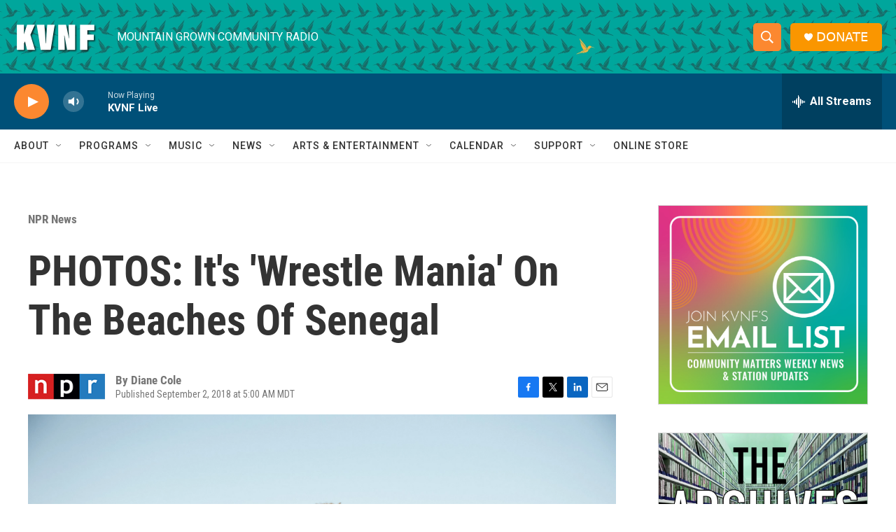

--- FILE ---
content_type: text/html;charset=UTF-8
request_url: https://www.kvnf.org/npr-news/2018-09-02/photos-its-wrestle-mania-on-the-beaches-of-senegal
body_size: 33926
content:
<!DOCTYPE html>
<html class="ArtP aside" lang="en">
    <head>
    <meta charset="UTF-8">

    

    <style data-cssvarsponyfill="true">
        :root { --siteBgColorInverse: #121212; --primaryTextColorInverse: #ffffff; --secondaryTextColorInverse: #cccccc; --tertiaryTextColorInverse: #cccccc; --headerBgColorInverse: #000000; --headerBorderColorInverse: #858585; --headerTextColorInverse: #ffffff; --secC1_Inverse: #a2a2a2; --secC4_Inverse: #282828; --headerNavBarBgColorInverse: #121212; --headerMenuBgColorInverse: #ffffff; --headerMenuTextColorInverse: #6b2b85; --headerMenuTextColorHoverInverse: #6b2b85; --liveBlogTextColorInverse: #ffffff; --applyButtonColorInverse: #4485D5; --applyButtonTextColorInverse: #4485D5; --siteBgColor: #ffffff; --primaryTextColor: #333333; --secondaryTextColor: #666666; --secC1: #767676; --secC4: #f5f5f5; --secC5: #ffffff; --siteBgColor: #ffffff; --siteInverseBgColor: #000000; --linkColor: #1a7fc3; --linkHoverColor: #125c8e; --headerBgColor: #ffffff; --headerBgColorInverse: #000000; --headerBorderColor: #e6e6e6; --headerBorderColorInverse: #858585; --tertiaryTextColor: #1c1c1c; --headerTextColor: #ffffff; --headerTextColorHover: #333333; --buttonTextColor: #ffffff; --headerNavBarBgColor: #ffffff; --headerNavBarTextColor: #333333; --headerMenuBgColor: #ffffff; --headerMenuTextColor: #333333; --headerMenuTextColorHover: #68ac4d; --liveBlogTextColor: #282829; --applyButtonColor: #194173; --applyButtonTextColor: #2c4273; --primaryColor1: #005078; --primaryColor2: #fc8830; --breakingColor: #ff6f00; --secC2: #cccccc; --secC3: #e6e6e6; --secC5: #ffffff; --linkColor: #1a7fc3; --linkHoverColor: #125c8e; --donateBGColor: #fa9600; --headerIconColor: #ffffff; --hatButtonBgColor: #ffffff; --hatButtonBgHoverColor: #411c58; --hatButtonBorderColor: #411c58; --hatButtonBorderHoverColor: #ffffff; --hatButtoniconColor: #d62021; --hatButtonTextColor: #411c58; --hatButtonTextHoverColor: #ffffff; --footerTextColor: #ffffff; --footerTextBgColor: #ffffff; --footerPartnersBgColor: #000000; --listBorderColor: #030202; --gridBorderColor: #e6e6e6; --tagButtonBorderColor: #1a7fc3; --tagButtonTextColor: #1a7fc3; --breakingTextColor: #ffffff; --sectionTextColor: #ffffff; --contentWidth: 1240px; --primaryHeadlineFont: sans-serif; --secHlFont: sans-serif; --bodyFont: sans-serif; --colorWhite: #ffffff; --colorBlack: #000000;} .fonts-loaded { --primaryHeadlineFont: "Roboto Condensed"; --secHlFont: "Roboto Condensed"; --bodyFont: "Roboto"; --liveBlogBodyFont: "Roboto";}
    </style>

    
    
    <meta name="twitter:card" content="summary_large_image"/>
    
    
    
    
    <meta name="twitter:description" content="Kids and adults love to wrestle — especially on the sand. Photographer Nico Therin takes a closer look at the sport."/>
    
    
    <meta name="twitter:image" content="https://npr.brightspotcdn.com/dims4/default/79c3f16/2147483647/strip/true/crop/3000x1688+0+155/resize/1200x675!/quality/90/?url=https%3A%2F%2Fmedia.npr.org%2Fassets%2Fimg%2F2018%2F08%2F23%2Fsenegalese-wrestling_3000px-srgb_001-80_custom-1ceec6900ea882a593ca2a2d201120fedfe62384.jpg"/>

    
    <meta name="twitter:image:alt" content="A wrestler flexes his muscles. &quot;He was showing me how big and powerful he is,&quot; says photographer Nico Therin, who visited the country to document its national sport."/>
    
    
    <meta name="twitter:site" content="@kvnfradio"/>
    
    
    
    <meta name="twitter:title" content="PHOTOS: It&#x27;s &#x27;Wrestle Mania&#x27; On The Beaches Of Senegal"/>
    
<meta name="disqus.shortname" content="npr-kvnf">
<meta name="disqus.url" content="https://www.kvnf.org/npr-news/2018-09-02/photos-its-wrestle-mania-on-the-beaches-of-senegal">
<meta name="disqus.title" content="PHOTOS: It&#x27;s &#x27;Wrestle Mania&#x27; On The Beaches Of Senegal">
<meta name="disqus.identifier" content="0000017c-0d2d-d148-a7fd-1dbdccf20000">
    <meta property="fb:app_id" content="167694635212205">



    <meta property="og:title" content="PHOTOS: It&#x27;s &#x27;Wrestle Mania&#x27; On The Beaches Of Senegal">

    <meta property="og:url" content="https://www.kvnf.org/npr-news/2018-09-02/photos-its-wrestle-mania-on-the-beaches-of-senegal">

    <meta property="og:image" content="https://npr.brightspotcdn.com/dims4/default/9df5067/2147483647/strip/true/crop/3000x1575+0+212/resize/1200x630!/quality/90/?url=https%3A%2F%2Fmedia.npr.org%2Fassets%2Fimg%2F2018%2F08%2F23%2Fsenegalese-wrestling_3000px-srgb_001-80_custom-1ceec6900ea882a593ca2a2d201120fedfe62384.jpg">

    
    <meta property="og:image:url" content="https://npr.brightspotcdn.com/dims4/default/9df5067/2147483647/strip/true/crop/3000x1575+0+212/resize/1200x630!/quality/90/?url=https%3A%2F%2Fmedia.npr.org%2Fassets%2Fimg%2F2018%2F08%2F23%2Fsenegalese-wrestling_3000px-srgb_001-80_custom-1ceec6900ea882a593ca2a2d201120fedfe62384.jpg">
    
    <meta property="og:image:width" content="1200">
    <meta property="og:image:height" content="630">
    <meta property="og:image:type" content="image/jpeg">
    
    <meta property="og:image:alt" content="A wrestler flexes his muscles. &quot;He was showing me how big and powerful he is,&quot; says photographer Nico Therin, who visited the country to document its national sport.">
    

    <meta property="og:description" content="Kids and adults love to wrestle — especially on the sand. Photographer Nico Therin takes a closer look at the sport.">

    <meta property="og:site_name" content="KVNF Community Radio">



    <meta property="og:type" content="article">

    <meta property="article:author" content="">

    <meta property="article:published_time" content="2018-09-02T11:00:19">

    <meta property="article:modified_time" content="2023-04-22T03:15:51.739">

    <meta property="article:section" content="NPR News">


    <link data-cssvarsponyfill="true" class="Webpack-css" rel="stylesheet" href="https://npr.brightspotcdn.com/resource/00000177-1bc0-debb-a57f-dfcf4a950000/styleguide/All.min.0db89f2a608a6b13cec2d9fc84f71c45.gz.css">

    

    <style>.FooterNavigation-items-item {
    display: inline-block
}</style>
<style>[class*='-articleBody'] > ul,
[class*='-articleBody'] > ul ul {
    list-style-type: disc;
}</style>


    <meta name="viewport" content="width=device-width, initial-scale=1, viewport-fit=cover"><title>PHOTOS: It&#x27;s &#x27;Wrestle Mania&#x27; On The Beaches Of Senegal</title><meta name="description" content="Kids and adults love to wrestle — especially on the sand. Photographer Nico Therin takes a closer look at the sport."><link rel="canonical" href="https://www.npr.org/sections/goatsandsoda/2018/09/02/641358697/photos-its-wrestle-mania-on-the-beaches-of-senegal"><meta name="brightspot.contentId" content="0000017c-0d2d-d148-a7fd-1dbdccf20000"><link rel="apple-touch-icon"sizes="180x180"href="/apple-touch-icon.png"><link rel="icon"type="image/png"href="/favicon-32x32.png"><link rel="icon"type="image/png"href="/favicon-16x16.png">
    
    
    <meta name="brightspot-dataLayer" content="{
  &quot;author&quot; : &quot;Diane Cole&quot;,
  &quot;bspStoryId&quot; : &quot;0000017c-0d2d-d148-a7fd-1dbdccf20000&quot;,
  &quot;category&quot; : &quot;NPR News&quot;,
  &quot;inlineAudio&quot; : 0,
  &quot;keywords&quot; : &quot;&quot;,
  &quot;nprCmsSite&quot; : true,
  &quot;nprStoryId&quot; : &quot;641358697&quot;,
  &quot;pageType&quot; : &quot;news-story&quot;,
  &quot;program&quot; : &quot;&quot;,
  &quot;publishedDate&quot; : &quot;2018-09-02T05:00:19Z&quot;,
  &quot;siteName&quot; : &quot;KVNF Community Radio&quot;,
  &quot;station&quot; : &quot;KVNF - Mountain Grown Community Radio&quot;,
  &quot;stationOrgId&quot; : &quot;1177&quot;,
  &quot;storyOrgId&quot; : &quot;s1&quot;,
  &quot;storyTheme&quot; : &quot;news-story&quot;,
  &quot;storyTitle&quot; : &quot;PHOTOS: It&#x27;s &#x27;Wrestle Mania&#x27; On The Beaches Of Senegal&quot;,
  &quot;timezone&quot; : &quot;America/Denver&quot;,
  &quot;wordCount&quot; : 0,
  &quot;series&quot; : &quot;&quot;
}">
    <script id="brightspot-dataLayer">
        (function () {
            var dataValue = document.head.querySelector('meta[name="brightspot-dataLayer"]').content;
            if (dataValue) {
                window.brightspotDataLayer = JSON.parse(dataValue);
            }
        })();
    </script>

    <link rel="amphtml" href="https://www.kvnf.org/npr-news/2018-09-02/photos-its-wrestle-mania-on-the-beaches-of-senegal?_amp=true">

    

    
    <script src="https://npr.brightspotcdn.com/resource/00000177-1bc0-debb-a57f-dfcf4a950000/styleguide/All.min.fd8f7fccc526453c829dde80fc7c2ef5.gz.js" async></script>
    

    <script async="async" src="https://securepubads.g.doubleclick.net/tag/js/gpt.js"></script>
<script type="text/javascript">
    // Google tag setup
    var googletag = googletag || {};
    googletag.cmd = googletag.cmd || [];

    googletag.cmd.push(function () {
        // @see https://developers.google.com/publisher-tag/reference#googletag.PubAdsService_enableLazyLoad
        googletag.pubads().enableLazyLoad({
            fetchMarginPercent: 100, // fetch and render ads within this % of viewport
            renderMarginPercent: 100,
            mobileScaling: 1  // Same on mobile.
        });

        googletag.pubads().enableSingleRequest()
        googletag.pubads().enableAsyncRendering()
        googletag.pubads().collapseEmptyDivs()
        googletag.pubads().disableInitialLoad()
        googletag.enableServices()
    })
</script>
<!-- no longer used, moved disqus script to be loaded by ps-disqus-comment-module.js to avoid errors --><script type="application/ld+json">{"@context":"http://schema.org","@type":"BreadcrumbList","itemListElement":[{"@context":"http://schema.org","@type":"ListItem","item":"https://www.kvnf.org/npr-news","name":"NPR News","position":"1"}]}</script><script type="application/ld+json">{"@context":"http://schema.org","@type":"NewsArticle","author":[{"@context":"http://schema.org","@type":"Person","name":"Diane Cole"}],"dateModified":"2023-04-21T23:15:51Z","datePublished":"2018-09-02T07:00:19Z","headline":"PHOTOS: It's 'Wrestle Mania' On The Beaches Of Senegal","image":{"@context":"http://schema.org","@type":"ImageObject","url":"https://media.npr.org/assets/img/2018/08/23/senegalese-wrestling_3000px-srgb_001-80_custom-1ceec6900ea882a593ca2a2d201120fedfe62384.jpg"},"mainEntityOfPage":{"@type":"NewsArticle","@id":"https://www.kvnf.org/npr-news/2018-09-02/photos-its-wrestle-mania-on-the-beaches-of-senegal"},"publisher":{"@type":"Organization","name":"KVNF","logo":{"@context":"http://schema.org","@type":"ImageObject","height":"60","url":"https://npr.brightspotcdn.com/dims4/default/717fa38/2147483647/resize/x60/quality/90/?url=http%3A%2F%2Fnpr-brightspot.s3.amazonaws.com%2F65%2Fb0%2Fc80c3d184c16b8190e94096bf628%2Fkvnf-white.png","width":"120"}}}</script><script>

  window.fbAsyncInit = function() {
      FB.init({
          
              appId : '167694635212205',
          
          xfbml : true,
          version : 'v2.9'
      });
  };

  (function(d, s, id){
     var js, fjs = d.getElementsByTagName(s)[0];
     if (d.getElementById(id)) {return;}
     js = d.createElement(s); js.id = id;
     js.src = "//connect.facebook.net/en_US/sdk.js";
     fjs.parentNode.insertBefore(js, fjs);
   }(document, 'script', 'facebook-jssdk'));
</script>
<script type="application/ld+json">{"@context":"http://schema.org","@type":"ListenAction","description":"Kids and adults love to wrestle — especially on the sand. Photographer Nico Therin takes a closer look at the sport.","name":"PHOTOS: It's 'Wrestle Mania' On The Beaches Of Senegal"}</script><meta name="gtm-dataLayer" content="{
  &quot;gtmAuthor&quot; : &quot;Diane Cole&quot;,
  &quot;gtmBspStoryId&quot; : &quot;0000017c-0d2d-d148-a7fd-1dbdccf20000&quot;,
  &quot;gtmCategory&quot; : &quot;NPR News&quot;,
  &quot;gtmInlineAudio&quot; : 0,
  &quot;gtmKeywords&quot; : &quot;&quot;,
  &quot;gtmNprCmsSite&quot; : true,
  &quot;gtmNprStoryId&quot; : &quot;641358697&quot;,
  &quot;gtmPageType&quot; : &quot;news-story&quot;,
  &quot;gtmProgram&quot; : &quot;&quot;,
  &quot;gtmPublishedDate&quot; : &quot;2018-09-02T05:00:19Z&quot;,
  &quot;gtmSiteName&quot; : &quot;KVNF Community Radio&quot;,
  &quot;gtmStation&quot; : &quot;KVNF - Mountain Grown Community Radio&quot;,
  &quot;gtmStationOrgId&quot; : &quot;1177&quot;,
  &quot;gtmStoryOrgId&quot; : &quot;s1&quot;,
  &quot;gtmStoryTheme&quot; : &quot;news-story&quot;,
  &quot;gtmStoryTitle&quot; : &quot;PHOTOS: It&#x27;s &#x27;Wrestle Mania&#x27; On The Beaches Of Senegal&quot;,
  &quot;gtmTimezone&quot; : &quot;America/Denver&quot;,
  &quot;gtmWordCount&quot; : 0,
  &quot;gtmSeries&quot; : &quot;&quot;
}"><script>

    (function () {
        var dataValue = document.head.querySelector('meta[name="gtm-dataLayer"]').content;
        if (dataValue) {
            window.dataLayer = window.dataLayer || [];
            dataValue = JSON.parse(dataValue);
            dataValue['event'] = 'gtmFirstView';
            window.dataLayer.push(dataValue);
        }
    })();

    (function(w,d,s,l,i){w[l]=w[l]||[];w[l].push({'gtm.start':
            new Date().getTime(),event:'gtm.js'});var f=d.getElementsByTagName(s)[0],
        j=d.createElement(s),dl=l!='dataLayer'?'&l='+l:'';j.async=true;j.src=
        'https://www.googletagmanager.com/gtm.js?id='+i+dl;f.parentNode.insertBefore(j,f);
})(window,document,'script','dataLayer','GTM-N39QFDR');</script><script>window.addEventListener('DOMContentLoaded', (event) => {
    window.nulldurationobserver = new MutationObserver(function (mutations) {
        document.querySelectorAll('.StreamPill-duration').forEach(pill => { 
      if (pill.innerText == "LISTENNULL") {
         pill.innerText = "LISTEN"
      } 
    });
      });

      window.nulldurationobserver.observe(document.body, {
        childList: true,
        subtree: true
      });
});
</script>


    <script>
        var head = document.getElementsByTagName('head')
        head = head[0]
        var link = document.createElement('link');
        link.setAttribute('href', 'https://fonts.googleapis.com/css?family=Roboto Condensed|Roboto|Roboto:400,500,700&display=swap');
        var relList = link.relList;

        if (relList && relList.supports('preload')) {
            link.setAttribute('as', 'style');
            link.setAttribute('rel', 'preload');
            link.setAttribute('onload', 'this.rel="stylesheet"');
            link.setAttribute('crossorigin', 'anonymous');
        } else {
            link.setAttribute('rel', 'stylesheet');
        }

        head.appendChild(link);
    </script>
</head>


    <body class="Page-body" data-content-width="1240px">
    <noscript>
    <iframe src="https://www.googletagmanager.com/ns.html?id=GTM-N39QFDR" height="0" width="0" style="display:none;visibility:hidden"></iframe>
</noscript>
        

    <!-- Putting icons here, so we don't have to include in a bunch of -body hbs's -->
<svg xmlns="http://www.w3.org/2000/svg" style="display:none" id="iconsMap1" class="iconsMap">
    <symbol id="play-icon" viewBox="0 0 115 115">
        <polygon points="0,0 115,57.5 0,115" fill="currentColor" />
    </symbol>
    <symbol id="grid" viewBox="0 0 32 32">
            <g>
                <path d="M6.4,5.7 C6.4,6.166669 6.166669,6.4 5.7,6.4 L0.7,6.4 C0.233331,6.4 0,6.166669 0,5.7 L0,0.7 C0,0.233331 0.233331,0 0.7,0 L5.7,0 C6.166669,0 6.4,0.233331 6.4,0.7 L6.4,5.7 Z M19.2,5.7 C19.2,6.166669 18.966669,6.4 18.5,6.4 L13.5,6.4 C13.033331,6.4 12.8,6.166669 12.8,5.7 L12.8,0.7 C12.8,0.233331 13.033331,0 13.5,0 L18.5,0 C18.966669,0 19.2,0.233331 19.2,0.7 L19.2,5.7 Z M32,5.7 C32,6.166669 31.766669,6.4 31.3,6.4 L26.3,6.4 C25.833331,6.4 25.6,6.166669 25.6,5.7 L25.6,0.7 C25.6,0.233331 25.833331,0 26.3,0 L31.3,0 C31.766669,0 32,0.233331 32,0.7 L32,5.7 Z M6.4,18.5 C6.4,18.966669 6.166669,19.2 5.7,19.2 L0.7,19.2 C0.233331,19.2 0,18.966669 0,18.5 L0,13.5 C0,13.033331 0.233331,12.8 0.7,12.8 L5.7,12.8 C6.166669,12.8 6.4,13.033331 6.4,13.5 L6.4,18.5 Z M19.2,18.5 C19.2,18.966669 18.966669,19.2 18.5,19.2 L13.5,19.2 C13.033331,19.2 12.8,18.966669 12.8,18.5 L12.8,13.5 C12.8,13.033331 13.033331,12.8 13.5,12.8 L18.5,12.8 C18.966669,12.8 19.2,13.033331 19.2,13.5 L19.2,18.5 Z M32,18.5 C32,18.966669 31.766669,19.2 31.3,19.2 L26.3,19.2 C25.833331,19.2 25.6,18.966669 25.6,18.5 L25.6,13.5 C25.6,13.033331 25.833331,12.8 26.3,12.8 L31.3,12.8 C31.766669,12.8 32,13.033331 32,13.5 L32,18.5 Z M6.4,31.3 C6.4,31.766669 6.166669,32 5.7,32 L0.7,32 C0.233331,32 0,31.766669 0,31.3 L0,26.3 C0,25.833331 0.233331,25.6 0.7,25.6 L5.7,25.6 C6.166669,25.6 6.4,25.833331 6.4,26.3 L6.4,31.3 Z M19.2,31.3 C19.2,31.766669 18.966669,32 18.5,32 L13.5,32 C13.033331,32 12.8,31.766669 12.8,31.3 L12.8,26.3 C12.8,25.833331 13.033331,25.6 13.5,25.6 L18.5,25.6 C18.966669,25.6 19.2,25.833331 19.2,26.3 L19.2,31.3 Z M32,31.3 C32,31.766669 31.766669,32 31.3,32 L26.3,32 C25.833331,32 25.6,31.766669 25.6,31.3 L25.6,26.3 C25.6,25.833331 25.833331,25.6 26.3,25.6 L31.3,25.6 C31.766669,25.6 32,25.833331 32,26.3 L32,31.3 Z" id=""></path>
            </g>
    </symbol>
    <symbol id="radio-stream" width="18" height="19" viewBox="0 0 18 19">
        <g fill="currentColor" fill-rule="nonzero">
            <path d="M.5 8c-.276 0-.5.253-.5.565v1.87c0 .312.224.565.5.565s.5-.253.5-.565v-1.87C1 8.253.776 8 .5 8zM2.5 8c-.276 0-.5.253-.5.565v1.87c0 .312.224.565.5.565s.5-.253.5-.565v-1.87C3 8.253 2.776 8 2.5 8zM3.5 7c-.276 0-.5.276-.5.617v3.766c0 .34.224.617.5.617s.5-.276.5-.617V7.617C4 7.277 3.776 7 3.5 7zM5.5 6c-.276 0-.5.275-.5.613v5.774c0 .338.224.613.5.613s.5-.275.5-.613V6.613C6 6.275 5.776 6 5.5 6zM6.5 4c-.276 0-.5.26-.5.58v8.84c0 .32.224.58.5.58s.5-.26.5-.58V4.58C7 4.26 6.776 4 6.5 4zM8.5 0c-.276 0-.5.273-.5.61v17.78c0 .337.224.61.5.61s.5-.273.5-.61V.61C9 .273 8.776 0 8.5 0zM9.5 2c-.276 0-.5.274-.5.612v14.776c0 .338.224.612.5.612s.5-.274.5-.612V2.612C10 2.274 9.776 2 9.5 2zM11.5 5c-.276 0-.5.276-.5.616v8.768c0 .34.224.616.5.616s.5-.276.5-.616V5.616c0-.34-.224-.616-.5-.616zM12.5 6c-.276 0-.5.262-.5.584v4.832c0 .322.224.584.5.584s.5-.262.5-.584V6.584c0-.322-.224-.584-.5-.584zM14.5 7c-.276 0-.5.29-.5.647v3.706c0 .357.224.647.5.647s.5-.29.5-.647V7.647C15 7.29 14.776 7 14.5 7zM15.5 8c-.276 0-.5.253-.5.565v1.87c0 .312.224.565.5.565s.5-.253.5-.565v-1.87c0-.312-.224-.565-.5-.565zM17.5 8c-.276 0-.5.253-.5.565v1.87c0 .312.224.565.5.565s.5-.253.5-.565v-1.87c0-.312-.224-.565-.5-.565z"/>
        </g>
    </symbol>
    <symbol id="icon-magnify" viewBox="0 0 31 31">
        <g>
            <path fill-rule="evenodd" d="M22.604 18.89l-.323.566 8.719 8.8L28.255 31l-8.719-8.8-.565.404c-2.152 1.346-4.386 2.018-6.7 2.018-3.39 0-6.284-1.21-8.679-3.632C1.197 18.568 0 15.66 0 12.27c0-3.39 1.197-6.283 3.592-8.678C5.987 1.197 8.88 0 12.271 0c3.39 0 6.283 1.197 8.678 3.592 2.395 2.395 3.593 5.288 3.593 8.679 0 2.368-.646 4.574-1.938 6.62zM19.162 5.77C17.322 3.925 15.089 3 12.46 3c-2.628 0-4.862.924-6.702 2.77C3.92 7.619 3 9.862 3 12.5c0 2.639.92 4.882 2.76 6.73C7.598 21.075 9.832 22 12.46 22c2.629 0 4.862-.924 6.702-2.77C21.054 17.33 22 15.085 22 12.5c0-2.586-.946-4.83-2.838-6.73z"/>
        </g>
    </symbol>
    <symbol id="burger-menu" viewBox="0 0 14 10">
        <g>
            <path fill-rule="evenodd" d="M0 5.5v-1h14v1H0zM0 1V0h14v1H0zm0 9V9h14v1H0z"></path>
        </g>
    </symbol>
    <symbol id="close-x" viewBox="0 0 14 14">
        <g>
            <path fill-rule="nonzero" d="M6.336 7L0 .664.664 0 7 6.336 13.336 0 14 .664 7.664 7 14 13.336l-.664.664L7 7.664.664 14 0 13.336 6.336 7z"></path>
        </g>
    </symbol>
    <symbol id="share-more-arrow" viewBox="0 0 512 512" style="enable-background:new 0 0 512 512;">
        <g>
            <g>
                <path d="M512,241.7L273.643,3.343v156.152c-71.41,3.744-138.015,33.337-188.958,84.28C30.075,298.384,0,370.991,0,448.222v60.436
                    l29.069-52.985c45.354-82.671,132.173-134.027,226.573-134.027c5.986,0,12.004,0.212,18.001,0.632v157.779L512,241.7z
                    M255.642,290.666c-84.543,0-163.661,36.792-217.939,98.885c26.634-114.177,129.256-199.483,251.429-199.483h15.489V78.131
                    l163.568,163.568L304.621,405.267V294.531l-13.585-1.683C279.347,291.401,267.439,290.666,255.642,290.666z"></path>
            </g>
        </g>
    </symbol>
    <symbol id="chevron" viewBox="0 0 100 100">
        <g>
            <path d="M22.4566257,37.2056786 L-21.4456527,71.9511488 C-22.9248661,72.9681457 -24.9073712,72.5311671 -25.8758148,70.9765924 L-26.9788683,69.2027424 C-27.9450684,67.6481676 -27.5292733,65.5646602 -26.0500598,64.5484493 L20.154796,28.2208967 C21.5532435,27.2597011 23.3600078,27.2597011 24.759951,28.2208967 L71.0500598,64.4659264 C72.5292733,65.4829232 72.9450684,67.5672166 71.9788683,69.1217913 L70.8750669,70.8956413 C69.9073712,72.4502161 67.9241183,72.8848368 66.4449048,71.8694118 L22.4566257,37.2056786 Z" id="Transparent-Chevron" transform="translate(22.500000, 50.000000) rotate(90.000000) translate(-22.500000, -50.000000) "></path>
        </g>
    </symbol>
</svg>

<svg xmlns="http://www.w3.org/2000/svg" style="display:none" id="iconsMap2" class="iconsMap">
    <symbol id="mono-icon-facebook" viewBox="0 0 10 19">
        <path fill-rule="evenodd" d="M2.707 18.25V10.2H0V7h2.707V4.469c0-1.336.375-2.373 1.125-3.112C4.582.62 5.578.25 6.82.25c1.008 0 1.828.047 2.461.14v2.848H7.594c-.633 0-1.067.14-1.301.422-.188.235-.281.61-.281 1.125V7H9l-.422 3.2H6.012v8.05H2.707z"></path>
    </symbol>
    <symbol id="mono-icon-instagram" viewBox="0 0 17 17">
        <g>
            <path fill-rule="evenodd" d="M8.281 4.207c.727 0 1.4.182 2.022.545a4.055 4.055 0 0 1 1.476 1.477c.364.62.545 1.294.545 2.021 0 .727-.181 1.4-.545 2.021a4.055 4.055 0 0 1-1.476 1.477 3.934 3.934 0 0 1-2.022.545c-.726 0-1.4-.182-2.021-.545a4.055 4.055 0 0 1-1.477-1.477 3.934 3.934 0 0 1-.545-2.021c0-.727.182-1.4.545-2.021A4.055 4.055 0 0 1 6.26 4.752a3.934 3.934 0 0 1 2.021-.545zm0 6.68a2.54 2.54 0 0 0 1.864-.774 2.54 2.54 0 0 0 .773-1.863 2.54 2.54 0 0 0-.773-1.863 2.54 2.54 0 0 0-1.864-.774 2.54 2.54 0 0 0-1.863.774 2.54 2.54 0 0 0-.773 1.863c0 .727.257 1.348.773 1.863a2.54 2.54 0 0 0 1.863.774zM13.45 4.03c-.023.258-.123.48-.299.668a.856.856 0 0 1-.65.281.913.913 0 0 1-.668-.28.913.913 0 0 1-.281-.669c0-.258.094-.48.281-.668a.913.913 0 0 1 .668-.28c.258 0 .48.093.668.28.187.188.281.41.281.668zm2.672.95c.023.656.035 1.746.035 3.269 0 1.523-.017 2.62-.053 3.287-.035.668-.134 1.248-.298 1.74a4.098 4.098 0 0 1-.967 1.53 4.098 4.098 0 0 1-1.53.966c-.492.164-1.072.264-1.74.3-.668.034-1.763.052-3.287.052-1.523 0-2.619-.018-3.287-.053-.668-.035-1.248-.146-1.74-.334a3.747 3.747 0 0 1-1.53-.931 4.098 4.098 0 0 1-.966-1.53c-.164-.492-.264-1.072-.299-1.74C.424 10.87.406 9.773.406 8.25S.424 5.63.46 4.963c.035-.668.135-1.248.299-1.74.21-.586.533-1.096.967-1.53A4.098 4.098 0 0 1 3.254.727c.492-.164 1.072-.264 1.74-.3C5.662.394 6.758.376 8.281.376c1.524 0 2.62.018 3.287.053.668.035 1.248.135 1.74.299a4.098 4.098 0 0 1 2.496 2.496c.165.492.27 1.078.317 1.757zm-1.687 7.91c.14-.399.234-1.032.28-1.899.024-.515.036-1.242.036-2.18V7.689c0-.961-.012-1.688-.035-2.18-.047-.89-.14-1.524-.281-1.899a2.537 2.537 0 0 0-1.512-1.511c-.375-.14-1.008-.235-1.899-.282a51.292 51.292 0 0 0-2.18-.035H7.72c-.938 0-1.664.012-2.18.035-.867.047-1.5.141-1.898.282a2.537 2.537 0 0 0-1.512 1.511c-.14.375-.234 1.008-.281 1.899a51.292 51.292 0 0 0-.036 2.18v1.125c0 .937.012 1.664.036 2.18.047.866.14 1.5.28 1.898.306.726.81 1.23 1.513 1.511.398.141 1.03.235 1.898.282.516.023 1.242.035 2.18.035h1.125c.96 0 1.687-.012 2.18-.035.89-.047 1.523-.141 1.898-.282.726-.304 1.23-.808 1.512-1.511z"></path>
        </g>
    </symbol>
    <symbol id="mono-icon-email" viewBox="0 0 512 512">
        <g>
            <path d="M67,148.7c11,5.8,163.8,89.1,169.5,92.1c5.7,3,11.5,4.4,20.5,4.4c9,0,14.8-1.4,20.5-4.4c5.7-3,158.5-86.3,169.5-92.1
                c4.1-2.1,11-5.9,12.5-10.2c2.6-7.6-0.2-10.5-11.3-10.5H257H65.8c-11.1,0-13.9,3-11.3,10.5C56,142.9,62.9,146.6,67,148.7z"></path>
            <path d="M455.7,153.2c-8.2,4.2-81.8,56.6-130.5,88.1l82.2,92.5c2,2,2.9,4.4,1.8,5.6c-1.2,1.1-3.8,0.5-5.9-1.4l-98.6-83.2
                c-14.9,9.6-25.4,16.2-27.2,17.2c-7.7,3.9-13.1,4.4-20.5,4.4c-7.4,0-12.8-0.5-20.5-4.4c-1.9-1-12.3-7.6-27.2-17.2l-98.6,83.2
                c-2,2-4.7,2.6-5.9,1.4c-1.2-1.1-0.3-3.6,1.7-5.6l82.1-92.5c-48.7-31.5-123.1-83.9-131.3-88.1c-8.8-4.5-9.3,0.8-9.3,4.9
                c0,4.1,0,205,0,205c0,9.3,13.7,20.9,23.5,20.9H257h185.5c9.8,0,21.5-11.7,21.5-20.9c0,0,0-201,0-205
                C464,153.9,464.6,148.7,455.7,153.2z"></path>
        </g>
    </symbol>
    <symbol id="default-image" width="24" height="24" viewBox="0 0 24 24" fill="none" stroke="currentColor" stroke-width="2" stroke-linecap="round" stroke-linejoin="round" class="feather feather-image">
        <rect x="3" y="3" width="18" height="18" rx="2" ry="2"></rect>
        <circle cx="8.5" cy="8.5" r="1.5"></circle>
        <polyline points="21 15 16 10 5 21"></polyline>
    </symbol>
    <symbol id="icon-email" width="18px" viewBox="0 0 20 14">
        <g id="Symbols" stroke="none" stroke-width="1" fill="none" fill-rule="evenodd" stroke-linecap="round" stroke-linejoin="round">
            <g id="social-button-bar" transform="translate(-125.000000, -8.000000)" stroke="#000000">
                <g id="Group-2" transform="translate(120.000000, 0.000000)">
                    <g id="envelope" transform="translate(6.000000, 9.000000)">
                        <path d="M17.5909091,10.6363636 C17.5909091,11.3138182 17.0410909,11.8636364 16.3636364,11.8636364 L1.63636364,11.8636364 C0.958909091,11.8636364 0.409090909,11.3138182 0.409090909,10.6363636 L0.409090909,1.63636364 C0.409090909,0.958090909 0.958909091,0.409090909 1.63636364,0.409090909 L16.3636364,0.409090909 C17.0410909,0.409090909 17.5909091,0.958090909 17.5909091,1.63636364 L17.5909091,10.6363636 L17.5909091,10.6363636 Z" id="Stroke-406"></path>
                        <polyline id="Stroke-407" points="17.1818182 0.818181818 9 7.36363636 0.818181818 0.818181818"></polyline>
                    </g>
                </g>
            </g>
        </g>
    </symbol>
    <symbol id="mono-icon-print" viewBox="0 0 12 12">
        <g fill-rule="evenodd">
            <path fill-rule="nonzero" d="M9 10V7H3v3H1a1 1 0 0 1-1-1V4a1 1 0 0 1 1-1h10a1 1 0 0 1 1 1v3.132A2.868 2.868 0 0 1 9.132 10H9zm.5-4.5a1 1 0 1 0 0-2 1 1 0 0 0 0 2zM3 0h6v2H3z"></path>
            <path d="M4 8h4v4H4z"></path>
        </g>
    </symbol>
    <symbol id="mono-icon-copylink" viewBox="0 0 12 12">
        <g fill-rule="evenodd">
            <path d="M10.199 2.378c.222.205.4.548.465.897.062.332.016.614-.132.774L8.627 6.106c-.187.203-.512.232-.75-.014a.498.498 0 0 0-.706.028.499.499 0 0 0 .026.706 1.509 1.509 0 0 0 2.165-.04l1.903-2.06c.37-.398.506-.98.382-1.636-.105-.557-.392-1.097-.77-1.445L9.968.8C9.591.452 9.03.208 8.467.145 7.803.072 7.233.252 6.864.653L4.958 2.709a1.509 1.509 0 0 0 .126 2.161.5.5 0 1 0 .68-.734c-.264-.218-.26-.545-.071-.747L7.597 1.33c.147-.16.425-.228.76-.19.353.038.71.188.931.394l.91.843.001.001zM1.8 9.623c-.222-.205-.4-.549-.465-.897-.062-.332-.016-.614.132-.774l1.905-2.057c.187-.203.512-.232.75.014a.498.498 0 0 0 .706-.028.499.499 0 0 0-.026-.706 1.508 1.508 0 0 0-2.165.04L.734 7.275c-.37.399-.506.98-.382 1.637.105.557.392 1.097.77 1.445l.91.843c.376.35.937.594 1.5.656.664.073 1.234-.106 1.603-.507L7.04 9.291a1.508 1.508 0 0 0-.126-2.16.5.5 0 0 0-.68.734c.264.218.26.545.071.747l-1.904 2.057c-.147.16-.425.228-.76.191-.353-.038-.71-.188-.931-.394l-.91-.843z"></path>
            <path d="M8.208 3.614a.5.5 0 0 0-.707.028L3.764 7.677a.5.5 0 0 0 .734.68L8.235 4.32a.5.5 0 0 0-.027-.707"></path>
        </g>
    </symbol>
    <symbol id="mono-icon-linkedin" viewBox="0 0 16 17">
        <g fill-rule="evenodd">
            <path d="M3.734 16.125H.464V5.613h3.27zM2.117 4.172c-.515 0-.96-.188-1.336-.563A1.825 1.825 0 0 1 .22 2.273c0-.515.187-.96.562-1.335.375-.375.82-.563 1.336-.563.516 0 .961.188 1.336.563.375.375.563.82.563 1.335 0 .516-.188.961-.563 1.336-.375.375-.82.563-1.336.563zM15.969 16.125h-3.27v-5.133c0-.844-.07-1.453-.21-1.828-.259-.633-.762-.95-1.512-.95s-1.278.282-1.582.845c-.235.421-.352 1.043-.352 1.863v5.203H5.809V5.613h3.128v1.442h.036c.234-.469.609-.856 1.125-1.16.562-.375 1.218-.563 1.968-.563 1.524 0 2.59.48 3.2 1.441.468.774.703 1.97.703 3.586v5.766z"></path>
        </g>
    </symbol>
    <symbol id="mono-icon-pinterest" viewBox="0 0 512 512">
        <g>
            <path d="M256,32C132.3,32,32,132.3,32,256c0,91.7,55.2,170.5,134.1,205.2c-0.6-15.6-0.1-34.4,3.9-51.4
                c4.3-18.2,28.8-122.1,28.8-122.1s-7.2-14.3-7.2-35.4c0-33.2,19.2-58,43.2-58c20.4,0,30.2,15.3,30.2,33.6
                c0,20.5-13.1,51.1-19.8,79.5c-5.6,23.8,11.9,43.1,35.4,43.1c42.4,0,71-54.5,71-119.1c0-49.1-33.1-85.8-93.2-85.8
                c-67.9,0-110.3,50.7-110.3,107.3c0,19.5,5.8,33.3,14.8,43.9c4.1,4.9,4.7,6.9,3.2,12.5c-1.1,4.1-3.5,14-4.6,18
                c-1.5,5.7-6.1,7.7-11.2,5.6c-31.3-12.8-45.9-47-45.9-85.6c0-63.6,53.7-139.9,160.1-139.9c85.5,0,141.8,61.9,141.8,128.3
                c0,87.9-48.9,153.5-120.9,153.5c-24.2,0-46.9-13.1-54.7-27.9c0,0-13,51.6-15.8,61.6c-4.7,17.3-14,34.5-22.5,48
                c20.1,5.9,41.4,9.2,63.5,9.2c123.7,0,224-100.3,224-224C480,132.3,379.7,32,256,32z"></path>
        </g>
    </symbol>
    <symbol id="mono-icon-tumblr" viewBox="0 0 512 512">
        <g>
            <path d="M321.2,396.3c-11.8,0-22.4-2.8-31.5-8.3c-6.9-4.1-11.5-9.6-14-16.4c-2.6-6.9-3.6-22.3-3.6-46.4V224h96v-64h-96V48h-61.9
                c-2.7,21.5-7.5,44.7-14.5,58.6c-7,13.9-14,25.8-25.6,35.7c-11.6,9.9-25.6,17.9-41.9,23.3V224h48v140.4c0,19,2,33.5,5.9,43.5
                c4,10,11.1,19.5,21.4,28.4c10.3,8.9,22.8,15.7,37.3,20.5c14.6,4.8,31.4,7.2,50.4,7.2c16.7,0,30.3-1.7,44.7-5.1
                c14.4-3.4,30.5-9.3,48.2-17.6v-65.6C363.2,389.4,342.3,396.3,321.2,396.3z"></path>
        </g>
    </symbol>
    <symbol id="mono-icon-twitter" viewBox="0 0 1200 1227">
        <g>
            <path d="M714.163 519.284L1160.89 0H1055.03L667.137 450.887L357.328 0H0L468.492 681.821L0 1226.37H105.866L515.491
            750.218L842.672 1226.37H1200L714.137 519.284H714.163ZM569.165 687.828L521.697 619.934L144.011 79.6944H306.615L611.412
            515.685L658.88 583.579L1055.08 1150.3H892.476L569.165 687.854V687.828Z" fill="white"></path>
        </g>
    </symbol>
    <symbol id="mono-icon-youtube" viewBox="0 0 512 512">
        <g>
            <path fill-rule="evenodd" d="M508.6,148.8c0-45-33.1-81.2-74-81.2C379.2,65,322.7,64,265,64c-3,0-6,0-9,0s-6,0-9,0c-57.6,0-114.2,1-169.6,3.6
                c-40.8,0-73.9,36.4-73.9,81.4C1,184.6-0.1,220.2,0,255.8C-0.1,291.4,1,327,3.4,362.7c0,45,33.1,81.5,73.9,81.5
                c58.2,2.7,117.9,3.9,178.6,3.8c60.8,0.2,120.3-1,178.6-3.8c40.9,0,74-36.5,74-81.5c2.4-35.7,3.5-71.3,3.4-107
                C512.1,220.1,511,184.5,508.6,148.8z M207,353.9V157.4l145,98.2L207,353.9z"></path>
        </g>
    </symbol>
    <symbol id="mono-icon-flipboard" viewBox="0 0 500 500">
        <g>
            <path d="M0,0V500H500V0ZM400,200H300V300H200V400H100V100H400Z"></path>
        </g>
    </symbol>
    <symbol id="mono-icon-bluesky" viewBox="0 0 568 501">
        <g>
            <path d="M123.121 33.6637C188.241 82.5526 258.281 181.681 284 234.873C309.719 181.681 379.759 82.5526 444.879
            33.6637C491.866 -1.61183 568 -28.9064 568 57.9464C568 75.2916 558.055 203.659 552.222 224.501C531.947 296.954
            458.067 315.434 392.347 304.249C507.222 323.8 536.444 388.56 473.333 453.32C353.473 576.312 301.061 422.461
            287.631 383.039C285.169 375.812 284.017 372.431 284 375.306C283.983 372.431 282.831 375.812 280.369 383.039C266.939
            422.461 214.527 576.312 94.6667 453.32C31.5556 388.56 60.7778 323.8 175.653 304.249C109.933 315.434 36.0535
            296.954 15.7778 224.501C9.94525 203.659 0 75.2916 0 57.9464C0 -28.9064 76.1345 -1.61183 123.121 33.6637Z"
            fill="white">
            </path>
        </g>
    </symbol>
    <symbol id="mono-icon-threads" viewBox="0 0 192 192">
        <g>
            <path d="M141.537 88.9883C140.71 88.5919 139.87 88.2104 139.019 87.8451C137.537 60.5382 122.616 44.905 97.5619 44.745C97.4484 44.7443 97.3355 44.7443 97.222 44.7443C82.2364 44.7443 69.7731 51.1409 62.102 62.7807L75.881 72.2328C81.6116 63.5383 90.6052 61.6848 97.2286 61.6848C97.3051 61.6848 97.3819 61.6848 97.4576 61.6855C105.707 61.7381 111.932 64.1366 115.961 68.814C118.893 72.2193 120.854 76.925 121.825 82.8638C114.511 81.6207 106.601 81.2385 98.145 81.7233C74.3247 83.0954 59.0111 96.9879 60.0396 116.292C60.5615 126.084 65.4397 134.508 73.775 140.011C80.8224 144.663 89.899 146.938 99.3323 146.423C111.79 145.74 121.563 140.987 128.381 132.296C133.559 125.696 136.834 117.143 138.28 106.366C144.217 109.949 148.617 114.664 151.047 120.332C155.179 129.967 155.42 145.8 142.501 158.708C131.182 170.016 117.576 174.908 97.0135 175.059C74.2042 174.89 56.9538 167.575 45.7381 153.317C35.2355 139.966 29.8077 120.682 29.6052 96C29.8077 71.3178 35.2355 52.0336 45.7381 38.6827C56.9538 24.4249 74.2039 17.11 97.0132 16.9405C119.988 17.1113 137.539 24.4614 149.184 38.788C154.894 45.8136 159.199 54.6488 162.037 64.9503L178.184 60.6422C174.744 47.9622 169.331 37.0357 161.965 27.974C147.036 9.60668 125.202 0.195148 97.0695 0H96.9569C68.8816 0.19447 47.2921 9.6418 32.7883 28.0793C19.8819 44.4864 13.2244 67.3157 13.0007 95.9325L13 96L13.0007 96.0675C13.2244 124.684 19.8819 147.514 32.7883 163.921C47.2921 182.358 68.8816 191.806 96.9569 192H97.0695C122.03 191.827 139.624 185.292 154.118 170.811C173.081 151.866 172.51 128.119 166.26 113.541C161.776 103.087 153.227 94.5962 141.537 88.9883ZM98.4405 129.507C88.0005 130.095 77.1544 125.409 76.6196 115.372C76.2232 107.93 81.9158 99.626 99.0812 98.6368C101.047 98.5234 102.976 98.468 104.871 98.468C111.106 98.468 116.939 99.0737 122.242 100.233C120.264 124.935 108.662 128.946 98.4405 129.507Z" fill="white"></path>
        </g>
    </symbol>
 </svg>

<svg xmlns="http://www.w3.org/2000/svg" style="display:none" id="iconsMap3" class="iconsMap">
    <symbol id="volume-mute" x="0px" y="0px" viewBox="0 0 24 24" style="enable-background:new 0 0 24 24;">
        <polygon fill="currentColor" points="11,5 6,9 2,9 2,15 6,15 11,19 "/>
        <line style="fill:none;stroke:currentColor;stroke-width:2;stroke-linecap:round;stroke-linejoin:round;" x1="23" y1="9" x2="17" y2="15"/>
        <line style="fill:none;stroke:currentColor;stroke-width:2;stroke-linecap:round;stroke-linejoin:round;" x1="17" y1="9" x2="23" y2="15"/>
    </symbol>
    <symbol id="volume-low" x="0px" y="0px" viewBox="0 0 24 24" style="enable-background:new 0 0 24 24;" xml:space="preserve">
        <polygon fill="currentColor" points="11,5 6,9 2,9 2,15 6,15 11,19 "/>
    </symbol>
    <symbol id="volume-mid" x="0px" y="0px" viewBox="0 0 24 24" style="enable-background:new 0 0 24 24;">
        <polygon fill="currentColor" points="11,5 6,9 2,9 2,15 6,15 11,19 "/>
        <path style="fill:none;stroke:currentColor;stroke-width:2;stroke-linecap:round;stroke-linejoin:round;" d="M15.5,8.5c2,2,2,5.1,0,7.1"/>
    </symbol>
    <symbol id="volume-high" x="0px" y="0px" viewBox="0 0 24 24" style="enable-background:new 0 0 24 24;">
        <polygon fill="currentColor" points="11,5 6,9 2,9 2,15 6,15 11,19 "/>
        <path style="fill:none;stroke:currentColor;stroke-width:2;stroke-linecap:round;stroke-linejoin:round;" d="M19.1,4.9c3.9,3.9,3.9,10.2,0,14.1 M15.5,8.5c2,2,2,5.1,0,7.1"/>
    </symbol>
    <symbol id="pause-icon" viewBox="0 0 12 16">
        <rect x="0" y="0" width="4" height="16" fill="currentColor"></rect>
        <rect x="8" y="0" width="4" height="16" fill="currentColor"></rect>
    </symbol>
    <symbol id="heart" viewBox="0 0 24 24">
        <g>
            <path d="M12 4.435c-1.989-5.399-12-4.597-12 3.568 0 4.068 3.06 9.481 12 14.997 8.94-5.516 12-10.929 12-14.997 0-8.118-10-8.999-12-3.568z"/>
        </g>
    </symbol>
    <symbol id="icon-location" width="24" height="24" viewBox="0 0 24 24" fill="currentColor" stroke="currentColor" stroke-width="2" stroke-linecap="round" stroke-linejoin="round" class="feather feather-map-pin">
        <path d="M21 10c0 7-9 13-9 13s-9-6-9-13a9 9 0 0 1 18 0z" fill="currentColor" fill-opacity="1"></path>
        <circle cx="12" cy="10" r="5" fill="#ffffff"></circle>
    </symbol>
    <symbol id="icon-ticket" width="23px" height="15px" viewBox="0 0 23 15">
        <g stroke="none" stroke-width="1" fill="none" fill-rule="evenodd">
            <g transform="translate(-625.000000, -1024.000000)">
                <g transform="translate(625.000000, 1024.000000)">
                    <path d="M0,12.057377 L0,3.94262296 C0.322189879,4.12588308 0.696256938,4.23076923 1.0952381,4.23076923 C2.30500469,4.23076923 3.28571429,3.26645946 3.28571429,2.07692308 C3.28571429,1.68461385 3.17904435,1.31680209 2.99266757,1 L20.0073324,1 C19.8209556,1.31680209 19.7142857,1.68461385 19.7142857,2.07692308 C19.7142857,3.26645946 20.6949953,4.23076923 21.9047619,4.23076923 C22.3037431,4.23076923 22.6778101,4.12588308 23,3.94262296 L23,12.057377 C22.6778101,11.8741169 22.3037431,11.7692308 21.9047619,11.7692308 C20.6949953,11.7692308 19.7142857,12.7335405 19.7142857,13.9230769 C19.7142857,14.3153862 19.8209556,14.6831979 20.0073324,15 L2.99266757,15 C3.17904435,14.6831979 3.28571429,14.3153862 3.28571429,13.9230769 C3.28571429,12.7335405 2.30500469,11.7692308 1.0952381,11.7692308 C0.696256938,11.7692308 0.322189879,11.8741169 -2.13162821e-14,12.057377 Z" fill="currentColor"></path>
                    <path d="M14.5,0.533333333 L14.5,15.4666667" stroke="#FFFFFF" stroke-linecap="square" stroke-dasharray="2"></path>
                </g>
            </g>
        </g>
    </symbol>
    <symbol id="icon-refresh" width="24" height="24" viewBox="0 0 24 24" fill="none" stroke="currentColor" stroke-width="2" stroke-linecap="round" stroke-linejoin="round" class="feather feather-refresh-cw">
        <polyline points="23 4 23 10 17 10"></polyline>
        <polyline points="1 20 1 14 7 14"></polyline>
        <path d="M3.51 9a9 9 0 0 1 14.85-3.36L23 10M1 14l4.64 4.36A9 9 0 0 0 20.49 15"></path>
    </symbol>

    <symbol>
    <g id="mono-icon-link-post" stroke="none" stroke-width="1" fill="none" fill-rule="evenodd">
        <g transform="translate(-313.000000, -10148.000000)" fill="#000000" fill-rule="nonzero">
            <g transform="translate(306.000000, 10142.000000)">
                <path d="M14.0614027,11.2506973 L14.3070318,11.2618997 C15.6181751,11.3582102 16.8219637,12.0327684 17.6059678,13.1077805 C17.8500396,13.4424472 17.7765978,13.9116075 17.441931,14.1556793 C17.1072643,14.3997511 16.638104,14.3263093 16.3940322,13.9916425 C15.8684436,13.270965 15.0667922,12.8217495 14.1971448,12.7578692 C13.3952042,12.6989624 12.605753,12.9728728 12.0021966,13.5148801 L11.8552806,13.6559298 L9.60365896,15.9651545 C8.45118119,17.1890154 8.4677248,19.1416686 9.64054436,20.3445766 C10.7566428,21.4893084 12.5263723,21.5504727 13.7041492,20.5254372 L13.8481981,20.3916503 L15.1367586,19.070032 C15.4259192,18.7734531 15.9007548,18.7674393 16.1973338,19.0565998 C16.466951,19.3194731 16.4964317,19.7357968 16.282313,20.0321436 L16.2107659,20.117175 L14.9130245,21.4480474 C13.1386707,23.205741 10.3106091,23.1805355 8.5665371,21.3917196 C6.88861294,19.6707486 6.81173139,16.9294487 8.36035888,15.1065701 L8.5206409,14.9274155 L10.7811785,12.6088842 C11.6500838,11.7173642 12.8355419,11.2288664 14.0614027,11.2506973 Z M22.4334629,7.60828039 C24.1113871,9.32925141 24.1882686,12.0705513 22.6396411,13.8934299 L22.4793591,14.0725845 L20.2188215,16.3911158 C19.2919892,17.3420705 18.0049901,17.8344754 16.6929682,17.7381003 C15.3818249,17.6417898 14.1780363,16.9672316 13.3940322,15.8922195 C13.1499604,15.5575528 13.2234022,15.0883925 13.558069,14.8443207 C13.8927357,14.6002489 14.361896,14.6736907 14.6059678,15.0083575 C15.1315564,15.729035 15.9332078,16.1782505 16.8028552,16.2421308 C17.6047958,16.3010376 18.394247,16.0271272 18.9978034,15.4851199 L19.1447194,15.3440702 L21.396341,13.0348455 C22.5488188,11.8109846 22.5322752,9.85833141 21.3594556,8.65542337 C20.2433572,7.51069163 18.4736277,7.44952726 17.2944986,8.47594561 L17.1502735,8.60991269 L15.8541776,9.93153101 C15.5641538,10.2272658 15.0893026,10.2318956 14.7935678,9.94187181 C14.524718,9.67821384 14.4964508,9.26180596 14.7114324,8.96608447 L14.783227,8.88126205 L16.0869755,7.55195256 C17.8613293,5.79425896 20.6893909,5.81946452 22.4334629,7.60828039 Z" id="Icon-Link"></path>
            </g>
        </g>
    </g>
    </symbol>
    <symbol id="icon-passport-badge" viewBox="0 0 80 80">
        <g fill="none" fill-rule="evenodd">
            <path fill="#5680FF" d="M0 0L80 0 0 80z" transform="translate(-464.000000, -281.000000) translate(100.000000, 180.000000) translate(364.000000, 101.000000)"/>
            <g fill="#FFF" fill-rule="nonzero">
                <path d="M17.067 31.676l-3.488-11.143-11.144-3.488 11.144-3.488 3.488-11.144 3.488 11.166 11.143 3.488-11.143 3.466-3.488 11.143zm4.935-19.567l1.207.373 2.896-4.475-4.497 2.895.394 1.207zm-9.871 0l.373-1.207-4.497-2.895 2.895 4.475 1.229-.373zm9.871 9.893l-.373 1.207 4.497 2.896-2.895-4.497-1.229.394zm-9.871 0l-1.207-.373-2.895 4.497 4.475-2.895-.373-1.229zm22.002-4.935c0 9.41-7.634 17.066-17.066 17.066C7.656 34.133 0 26.5 0 17.067 0 7.634 7.634 0 17.067 0c9.41 0 17.066 7.634 17.066 17.067zm-2.435 0c0-8.073-6.559-14.632-14.631-14.632-8.073 0-14.632 6.559-14.632 14.632 0 8.072 6.559 14.631 14.632 14.631 8.072-.022 14.631-6.58 14.631-14.631z" transform="translate(-464.000000, -281.000000) translate(100.000000, 180.000000) translate(364.000000, 101.000000) translate(6.400000, 6.400000)"/>
            </g>
        </g>
    </symbol>
    <symbol id="icon-passport-badge-circle" viewBox="0 0 45 45">
        <g fill="none" fill-rule="evenodd">
            <circle cx="23.5" cy="23" r="20.5" fill="#5680FF"/>
            <g fill="#FFF" fill-rule="nonzero">
                <path d="M17.067 31.676l-3.488-11.143-11.144-3.488 11.144-3.488 3.488-11.144 3.488 11.166 11.143 3.488-11.143 3.466-3.488 11.143zm4.935-19.567l1.207.373 2.896-4.475-4.497 2.895.394 1.207zm-9.871 0l.373-1.207-4.497-2.895 2.895 4.475 1.229-.373zm9.871 9.893l-.373 1.207 4.497 2.896-2.895-4.497-1.229.394zm-9.871 0l-1.207-.373-2.895 4.497 4.475-2.895-.373-1.229zm22.002-4.935c0 9.41-7.634 17.066-17.066 17.066C7.656 34.133 0 26.5 0 17.067 0 7.634 7.634 0 17.067 0c9.41 0 17.066 7.634 17.066 17.067zm-2.435 0c0-8.073-6.559-14.632-14.631-14.632-8.073 0-14.632 6.559-14.632 14.632 0 8.072 6.559 14.631 14.632 14.631 8.072-.022 14.631-6.58 14.631-14.631z" transform="translate(-464.000000, -281.000000) translate(100.000000, 180.000000) translate(364.000000, 101.000000) translate(6.400000, 6.400000)"/>
            </g>
        </g>
    </symbol>
    <symbol id="icon-pbs-charlotte-passport-navy" viewBox="0 0 401 42">
        <g fill="none" fill-rule="evenodd">
            <g transform="translate(-91.000000, -1361.000000) translate(89.000000, 1275.000000) translate(2.828125, 86.600000) translate(217.623043, -0.000000)">
                <circle cx="20.435" cy="20.435" r="20.435" fill="#5680FF"/>
                <path fill="#FFF" fill-rule="nonzero" d="M20.435 36.115l-3.743-11.96-11.96-3.743 11.96-3.744 3.743-11.96 3.744 11.984 11.96 3.743-11.96 3.72-3.744 11.96zm5.297-21l1.295.4 3.108-4.803-4.826 3.108.423 1.295zm-10.594 0l.4-1.295-4.826-3.108 3.108 4.803 1.318-.4zm10.594 10.617l-.4 1.295 4.826 3.108-3.107-4.826-1.319.423zm-10.594 0l-1.295-.4-3.107 4.826 4.802-3.107-.4-1.319zm23.614-5.297c0 10.1-8.193 18.317-18.317 18.317-10.1 0-18.316-8.193-18.316-18.317 0-10.123 8.193-18.316 18.316-18.316 10.1 0 18.317 8.193 18.317 18.316zm-2.614 0c0-8.664-7.039-15.703-15.703-15.703S4.732 11.772 4.732 20.435c0 8.664 7.04 15.703 15.703 15.703 8.664-.023 15.703-7.063 15.703-15.703z"/>
            </g>
            <path fill="currentColor" fill-rule="nonzero" d="M4.898 31.675v-8.216h2.1c2.866 0 5.075-.658 6.628-1.975 1.554-1.316 2.33-3.217 2.33-5.703 0-2.39-.729-4.19-2.187-5.395-1.46-1.206-3.59-1.81-6.391-1.81H0v23.099h4.898zm1.611-12.229H4.898V12.59h2.227c1.338 0 2.32.274 2.947.821.626.548.94 1.396.94 2.544 0 1.137-.374 2.004-1.122 2.599-.748.595-1.875.892-3.38.892zm22.024 12.229c2.612 0 4.68-.59 6.201-1.77 1.522-1.18 2.283-2.823 2.283-4.93 0-1.484-.324-2.674-.971-3.57-.648-.895-1.704-1.506-3.168-1.832v-.158c1.074-.18 1.935-.711 2.583-1.596.648-.885.972-2.017.972-3.397 0-2.032-.74-3.515-2.22-4.447-1.48-.932-3.858-1.398-7.133-1.398H19.89v23.098h8.642zm-.9-13.95h-2.844V12.59h2.575c1.401 0 2.425.192 3.073.576.648.385.972 1.02.972 1.904 0 .948-.298 1.627-.893 2.038-.595.41-1.556.616-2.883.616zm.347 9.905H24.79v-6.02h3.033c2.739 0 4.108.96 4.108 2.876 0 1.064-.321 1.854-.964 2.37-.642.516-1.638.774-2.986.774zm18.343 4.36c2.676 0 4.764-.6 6.265-1.8 1.5-1.201 2.251-2.844 2.251-4.93 0-1.506-.4-2.778-1.2-3.815-.801-1.038-2.281-2.072-4.44-3.105-1.633-.779-2.668-1.319-3.105-1.619-.437-.3-.755-.61-.955-.932-.2-.321-.3-.698-.3-1.13 0-.695.247-1.258.742-1.69.495-.432 1.206-.648 2.133-.648.78 0 1.572.1 2.377.3.806.2 1.825.553 3.058 1.059l1.58-3.808c-1.19-.516-2.33-.916-3.421-1.2-1.09-.285-2.236-.427-3.436-.427-2.444 0-4.358.585-5.743 1.754-1.385 1.169-2.078 2.775-2.078 4.818 0 1.085.211 2.033.632 2.844.422.811.985 1.522 1.69 2.133.706.61 1.765 1.248 3.176 1.912 1.506.716 2.504 1.237 2.994 1.564.49.326.861.666 1.114 1.019.253.353.38.755.38 1.208 0 .811-.288 1.422-.862 1.833-.574.41-1.398.616-2.472.616-.896 0-1.883-.142-2.963-.426-1.08-.285-2.398-.775-3.957-1.47v4.55c1.896.927 4.076 1.39 6.54 1.39zm29.609 0c2.338 0 4.455-.394 6.351-1.184v-4.108c-2.307.811-4.27 1.216-5.893 1.216-3.865 0-5.798-2.575-5.798-7.725 0-2.475.506-4.405 1.517-5.79 1.01-1.385 2.438-2.078 4.281-2.078.843 0 1.701.153 2.575.458.874.306 1.743.664 2.607 1.075l1.58-3.982c-2.265-1.084-4.519-1.627-6.762-1.627-2.201 0-4.12.482-5.759 1.446-1.637.963-2.893 2.348-3.768 4.155-.874 1.806-1.31 3.91-1.31 6.311 0 3.813.89 6.738 2.67 8.777 1.78 2.038 4.35 3.057 7.709 3.057zm15.278-.315v-8.31c0-2.054.3-3.54.9-4.456.601-.916 1.575-1.374 2.923-1.374 1.896 0 2.844 1.274 2.844 3.823v10.317h4.819V20.157c0-2.085-.537-3.686-1.612-4.802-1.074-1.117-2.649-1.675-4.724-1.675-2.338 0-4.044.864-5.118 2.59h-.253l.11-1.421c.074-1.443.111-2.36.111-2.749V7.092h-4.819v24.583h4.82zm20.318.316c1.38 0 2.499-.198 3.357-.593.859-.395 1.693-1.103 2.504-2.125h.127l.932 2.402h3.365v-11.77c0-2.107-.632-3.676-1.896-4.708-1.264-1.033-3.08-1.549-5.45-1.549-2.476 0-4.73.532-6.762 1.596l1.595 3.254c1.907-.853 3.566-1.28 4.977-1.28 1.833 0 2.749.896 2.749 2.687v.774l-3.065.094c-2.644.095-4.621.588-5.932 1.478-1.312.89-1.967 2.272-1.967 4.147 0 1.79.487 3.17 1.461 4.14.974.968 2.31 1.453 4.005 1.453zm1.817-3.524c-1.559 0-2.338-.679-2.338-2.038 0-.948.342-1.653 1.027-2.117.684-.463 1.727-.716 3.128-.758l1.864-.063v1.453c0 1.064-.334 1.917-1.003 2.56-.669.642-1.562.963-2.678.963zm17.822 3.208v-8.99c0-1.422.429-2.528 1.287-3.318.859-.79 2.057-1.185 3.594-1.185.559 0 1.033.053 1.422.158l.364-4.518c-.432-.095-.975-.142-1.628-.142-1.095 0-2.109.303-3.04.908-.933.606-1.673 1.404-2.22 2.394h-.237l-.711-2.97h-3.65v17.663h4.819zm14.267 0V7.092h-4.819v24.583h4.819zm12.07.316c2.708 0 4.82-.811 6.336-2.433 1.517-1.622 2.275-3.871 2.275-6.746 0-1.854-.347-3.47-1.043-4.85-.695-1.38-1.69-2.439-2.986-3.176-1.295-.738-2.79-1.106-4.486-1.106-2.728 0-4.845.8-6.351 2.401-1.507 1.601-2.26 3.845-2.26 6.73 0 1.854.348 3.476 1.043 4.867.695 1.39 1.69 2.456 2.986 3.199 1.295.742 2.791 1.114 4.487 1.114zm.064-3.871c-1.295 0-2.23-.448-2.804-1.343-.574-.895-.861-2.217-.861-3.965 0-1.76.284-3.073.853-3.942.569-.87 1.495-1.304 2.78-1.304 1.296 0 2.228.437 2.797 1.312.569.874.853 2.185.853 3.934 0 1.758-.282 3.083-.845 3.973-.564.89-1.488 1.335-2.773 1.335zm18.154 3.87c1.748 0 3.222-.268 4.423-.805v-3.586c-1.18.368-2.19.552-3.033.552-.632 0-1.14-.163-1.525-.49-.384-.326-.576-.831-.576-1.516V17.63h4.945v-3.618h-4.945v-3.76h-3.081l-1.39 3.728-2.655 1.611v2.039h2.307v8.515c0 1.949.44 3.41 1.32 4.384.879.974 2.282 1.462 4.21 1.462zm13.619 0c1.748 0 3.223-.268 4.423-.805v-3.586c-1.18.368-2.19.552-3.033.552-.632 0-1.14-.163-1.524-.49-.385-.326-.577-.831-.577-1.516V17.63h4.945v-3.618h-4.945v-3.76h-3.08l-1.391 3.728-2.654 1.611v2.039h2.306v8.515c0 1.949.44 3.41 1.32 4.384.879.974 2.282 1.462 4.21 1.462zm15.562 0c1.38 0 2.55-.102 3.508-.308.958-.205 1.859-.518 2.701-.94v-3.728c-1.032.484-2.022.837-2.97 1.058-.948.222-1.954.332-3.017.332-1.37 0-2.433-.384-3.192-1.153-.758-.769-1.164-1.838-1.216-3.207h11.39v-2.338c0-2.507-.695-4.471-2.085-5.893-1.39-1.422-3.333-2.133-5.83-2.133-2.612 0-4.658.808-6.137 2.425-1.48 1.617-2.22 3.905-2.22 6.864 0 2.876.8 5.098 2.401 6.668 1.601 1.569 3.824 2.354 6.667 2.354zm2.686-11.153h-6.762c.085-1.19.416-2.11.996-2.757.579-.648 1.38-.972 2.401-.972 1.022 0 1.833.324 2.433.972.6.648.911 1.566.932 2.757zM270.555 31.675v-8.216h2.102c2.864 0 5.074-.658 6.627-1.975 1.554-1.316 2.33-3.217 2.33-5.703 0-2.39-.729-4.19-2.188-5.395-1.458-1.206-3.589-1.81-6.39-1.81h-7.378v23.099h4.897zm1.612-12.229h-1.612V12.59h2.228c1.338 0 2.32.274 2.946.821.627.548.94 1.396.94 2.544 0 1.137-.373 2.004-1.121 2.599-.748.595-1.875.892-3.381.892zm17.3 12.545c1.38 0 2.5-.198 3.357-.593.859-.395 1.694-1.103 2.505-2.125h.126l.932 2.402h3.365v-11.77c0-2.107-.632-3.676-1.896-4.708-1.264-1.033-3.08-1.549-5.45-1.549-2.475 0-4.73.532-6.762 1.596l1.596 3.254c1.906-.853 3.565-1.28 4.976-1.28 1.833 0 2.75.896 2.75 2.687v.774l-3.066.094c-2.643.095-4.62.588-5.932 1.478-1.311.89-1.967 2.272-1.967 4.147 0 1.79.487 3.17 1.461 4.14.975.968 2.31 1.453 4.005 1.453zm1.817-3.524c-1.559 0-2.338-.679-2.338-2.038 0-.948.342-1.653 1.027-2.117.684-.463 1.727-.716 3.128-.758l1.864-.063v1.453c0 1.064-.334 1.917-1.003 2.56-.669.642-1.561.963-2.678.963zm17.79 3.524c2.507 0 4.39-.474 5.648-1.422 1.259-.948 1.888-2.328 1.888-4.14 0-.874-.152-1.627-.458-2.259-.305-.632-.78-1.19-1.422-1.674-.642-.485-1.653-1.006-3.033-1.565-1.548-.621-2.552-1.09-3.01-1.406-.458-.316-.687-.69-.687-1.121 0-.77.71-1.154 2.133-1.154.8 0 1.585.121 2.354.364.769.242 1.595.553 2.48.932l1.454-3.476c-2.012-.927-4.082-1.39-6.21-1.39-2.232 0-3.957.429-5.173 1.287-1.217.859-1.825 2.073-1.825 3.642 0 .916.145 1.688.434 2.315.29.626.753 1.182 1.39 1.666.638.485 1.636 1.011 2.995 1.58.947.4 1.706.75 2.275 1.05.568.301.969.57 1.2.807.232.237.348.545.348.924 0 1.01-.874 1.516-2.623 1.516-.853 0-1.84-.142-2.962-.426-1.122-.284-2.13-.637-3.025-1.059v3.982c.79.337 1.637.592 2.543.766.906.174 2.001.26 3.286.26zm15.658 0c2.506 0 4.389-.474 5.648-1.422 1.258-.948 1.888-2.328 1.888-4.14 0-.874-.153-1.627-.459-2.259-.305-.632-.779-1.19-1.421-1.674-.643-.485-1.654-1.006-3.034-1.565-1.548-.621-2.551-1.09-3.01-1.406-.458-.316-.687-.69-.687-1.121 0-.77.711-1.154 2.133-1.154.8 0 1.585.121 2.354.364.769.242 1.596.553 2.48.932l1.454-3.476c-2.012-.927-4.081-1.39-6.209-1.39-2.233 0-3.957.429-5.174 1.287-1.216.859-1.825 2.073-1.825 3.642 0 .916.145 1.688.435 2.315.29.626.753 1.182 1.39 1.666.637.485 1.635 1.011 2.994 1.58.948.4 1.706.75 2.275 1.05.569.301.969.57 1.2.807.232.237.348.545.348.924 0 1.01-.874 1.516-2.622 1.516-.854 0-1.84-.142-2.963-.426-1.121-.284-2.13-.637-3.025-1.059v3.982c.79.337 1.638.592 2.543.766.906.174 2.002.26 3.287.26zm15.689 7.457V32.29c0-.232-.085-1.085-.253-2.56h.253c1.18 1.506 2.806 2.26 4.881 2.26 1.38 0 2.58-.364 3.602-1.09 1.022-.727 1.81-1.786 2.362-3.176.553-1.39.83-3.028.83-4.913 0-2.865-.59-5.103-1.77-6.715-1.18-1.611-2.812-2.417-4.897-2.417-2.212 0-3.881.874-5.008 2.622h-.222l-.679-2.29h-3.918v25.436h4.819zm3.523-11.36c-1.222 0-2.115-.41-2.678-1.232-.564-.822-.845-2.18-.845-4.076v-.521c.02-1.686.305-2.894.853-3.626.547-.732 1.416-1.098 2.606-1.098 1.138 0 1.973.434 2.505 1.303.531.87.797 2.172.797 3.91 0 3.56-1.08 5.34-3.238 5.34zm19.149 3.903c2.706 0 4.818-.811 6.335-2.433 1.517-1.622 2.275-3.871 2.275-6.746 0-1.854-.348-3.47-1.043-4.85-.695-1.38-1.69-2.439-2.986-3.176-1.295-.738-2.79-1.106-4.487-1.106-2.728 0-4.845.8-6.35 2.401-1.507 1.601-2.26 3.845-2.26 6.73 0 1.854.348 3.476 1.043 4.867.695 1.39 1.69 2.456 2.986 3.199 1.295.742 2.79 1.114 4.487 1.114zm.063-3.871c-1.296 0-2.23-.448-2.805-1.343-.574-.895-.86-2.217-.86-3.965 0-1.76.284-3.073.853-3.942.568-.87 1.495-1.304 2.78-1.304 1.296 0 2.228.437 2.797 1.312.568.874.853 2.185.853 3.934 0 1.758-.282 3.083-.846 3.973-.563.89-1.487 1.335-2.772 1.335zm16.921 3.555v-8.99c0-1.422.43-2.528 1.288-3.318.858-.79 2.056-1.185 3.594-1.185.558 0 1.032.053 1.422.158l.363-4.518c-.432-.095-.974-.142-1.627-.142-1.096 0-2.11.303-3.041.908-.933.606-1.672 1.404-2.22 2.394h-.237l-.711-2.97h-3.65v17.663h4.819zm15.5.316c1.748 0 3.222-.269 4.423-.806v-3.586c-1.18.368-2.19.552-3.033.552-.632 0-1.14-.163-1.525-.49-.384-.326-.577-.831-.577-1.516V17.63h4.945v-3.618h-4.945v-3.76h-3.08l-1.39 3.728-2.655 1.611v2.039h2.307v8.515c0 1.949.44 3.41 1.319 4.384.88.974 2.283 1.462 4.21 1.462z" transform="translate(-91.000000, -1361.000000) translate(89.000000, 1275.000000) translate(2.828125, 86.600000)"/>
        </g>
    </symbol>
    <symbol id="icon-closed-captioning" viewBox="0 0 512 512">
        <g>
            <path fill="currentColor" d="M464 64H48C21.5 64 0 85.5 0 112v288c0 26.5 21.5 48 48 48h416c26.5 0 48-21.5 48-48V112c0-26.5-21.5-48-48-48zm-6 336H54c-3.3 0-6-2.7-6-6V118c0-3.3 2.7-6 6-6h404c3.3 0 6 2.7 6 6v276c0 3.3-2.7 6-6 6zm-211.1-85.7c1.7 2.4 1.5 5.6-.5 7.7-53.6 56.8-172.8 32.1-172.8-67.9 0-97.3 121.7-119.5 172.5-70.1 2.1 2 2.5 3.2 1 5.7l-17.5 30.5c-1.9 3.1-6.2 4-9.1 1.7-40.8-32-94.6-14.9-94.6 31.2 0 48 51 70.5 92.2 32.6 2.8-2.5 7.1-2.1 9.2.9l19.6 27.7zm190.4 0c1.7 2.4 1.5 5.6-.5 7.7-53.6 56.9-172.8 32.1-172.8-67.9 0-97.3 121.7-119.5 172.5-70.1 2.1 2 2.5 3.2 1 5.7L420 220.2c-1.9 3.1-6.2 4-9.1 1.7-40.8-32-94.6-14.9-94.6 31.2 0 48 51 70.5 92.2 32.6 2.8-2.5 7.1-2.1 9.2.9l19.6 27.7z"></path>
        </g>
    </symbol>
    <symbol id="circle" viewBox="0 0 24 24">
        <circle cx="50%" cy="50%" r="50%"></circle>
    </symbol>
    <symbol id="spinner" role="img" viewBox="0 0 512 512">
        <g class="fa-group">
            <path class="fa-secondary" fill="currentColor" d="M478.71 364.58zm-22 6.11l-27.83-15.9a15.92 15.92 0 0 1-6.94-19.2A184 184 0 1 1 256 72c5.89 0 11.71.29 17.46.83-.74-.07-1.48-.15-2.23-.21-8.49-.69-15.23-7.31-15.23-15.83v-32a16 16 0 0 1 15.34-16C266.24 8.46 261.18 8 256 8 119 8 8 119 8 256s111 248 248 248c98 0 182.42-56.95 222.71-139.42-4.13 7.86-14.23 10.55-22 6.11z" opacity="0.4"/><path class="fa-primary" fill="currentColor" d="M271.23 72.62c-8.49-.69-15.23-7.31-15.23-15.83V24.73c0-9.11 7.67-16.78 16.77-16.17C401.92 17.18 504 124.67 504 256a246 246 0 0 1-25 108.24c-4 8.17-14.37 11-22.26 6.45l-27.84-15.9c-7.41-4.23-9.83-13.35-6.2-21.07A182.53 182.53 0 0 0 440 256c0-96.49-74.27-175.63-168.77-183.38z"/>
        </g>
    </symbol>
    <symbol id="icon-calendar" width="24" height="24" viewBox="0 0 24 24" fill="none" stroke="currentColor" stroke-width="2" stroke-linecap="round" stroke-linejoin="round">
        <rect x="3" y="4" width="18" height="18" rx="2" ry="2"/>
        <line x1="16" y1="2" x2="16" y2="6"/>
        <line x1="8" y1="2" x2="8" y2="6"/>
        <line x1="3" y1="10" x2="21" y2="10"/>
    </symbol>
    <symbol id="icon-arrow-rotate" viewBox="0 0 512 512">
        <path d="M454.7 288.1c-12.78-3.75-26.06 3.594-29.75 16.31C403.3 379.9 333.8 432 255.1 432c-66.53 0-126.8-38.28-156.5-96h100.4c13.25 0 24-10.75 24-24S213.2 288 199.9 288h-160c-13.25 0-24 10.75-24 24v160c0 13.25 10.75 24 24 24s24-10.75 24-24v-102.1C103.7 436.4 176.1 480 255.1 480c99 0 187.4-66.31 215.1-161.3C474.8 305.1 467.4 292.7 454.7 288.1zM472 16C458.8 16 448 26.75 448 40v102.1C408.3 75.55 335.8 32 256 32C157 32 68.53 98.31 40.91 193.3C37.19 206 44.5 219.3 57.22 223c12.84 3.781 26.09-3.625 29.75-16.31C108.7 132.1 178.2 80 256 80c66.53 0 126.8 38.28 156.5 96H312C298.8 176 288 186.8 288 200S298.8 224 312 224h160c13.25 0 24-10.75 24-24v-160C496 26.75 485.3 16 472 16z"/>
    </symbol>
</svg>


<ps-header class="PH">
    <div class="PH-ham-m">
        <div class="PH-ham-m-wrapper">
            <div class="PH-ham-m-top">
                
                    <div class="PH-logo">
                        <ps-logo>
<a aria-label="home page" href="/" class="stationLogo"  >
    
        
            <picture>
    
    
        
            
        
    

    
    
        
            
        
    

    
    
        
            
        
    

    
    
        
            
    
            <source type="image/webp"  width="120"
     height="60" srcset="https://npr.brightspotcdn.com/dims4/default/900580e/2147483647/strip/true/crop/120x60+0+0/resize/240x120!/format/webp/quality/90/?url=https%3A%2F%2Fnpr.brightspotcdn.com%2Fdims4%2Fdefault%2F717fa38%2F2147483647%2Fresize%2Fx60%2Fquality%2F90%2F%3Furl%3Dhttp%3A%2F%2Fnpr-brightspot.s3.amazonaws.com%2F65%2Fb0%2Fc80c3d184c16b8190e94096bf628%2Fkvnf-white.png 2x"data-size="siteLogo"
/>
    

    
        <source width="120"
     height="60" srcset="https://npr.brightspotcdn.com/dims4/default/b8bef70/2147483647/strip/true/crop/120x60+0+0/resize/120x60!/quality/90/?url=https%3A%2F%2Fnpr.brightspotcdn.com%2Fdims4%2Fdefault%2F717fa38%2F2147483647%2Fresize%2Fx60%2Fquality%2F90%2F%3Furl%3Dhttp%3A%2F%2Fnpr-brightspot.s3.amazonaws.com%2F65%2Fb0%2Fc80c3d184c16b8190e94096bf628%2Fkvnf-white.png"data-size="siteLogo"
/>
    

        
    

    
    <img class="Image" alt="" srcset="https://npr.brightspotcdn.com/dims4/default/3f45bee/2147483647/strip/true/crop/120x60+0+0/resize/240x120!/quality/90/?url=https%3A%2F%2Fnpr.brightspotcdn.com%2Fdims4%2Fdefault%2F717fa38%2F2147483647%2Fresize%2Fx60%2Fquality%2F90%2F%3Furl%3Dhttp%3A%2F%2Fnpr-brightspot.s3.amazonaws.com%2F65%2Fb0%2Fc80c3d184c16b8190e94096bf628%2Fkvnf-white.png 2x" width="120" height="60" loading="lazy" src="https://npr.brightspotcdn.com/dims4/default/b8bef70/2147483647/strip/true/crop/120x60+0+0/resize/120x60!/quality/90/?url=https%3A%2F%2Fnpr.brightspotcdn.com%2Fdims4%2Fdefault%2F717fa38%2F2147483647%2Fresize%2Fx60%2Fquality%2F90%2F%3Furl%3Dhttp%3A%2F%2Fnpr-brightspot.s3.amazonaws.com%2F65%2Fb0%2Fc80c3d184c16b8190e94096bf628%2Fkvnf-white.png">


</picture>
        
    
    </a>
</ps-logo>

                    </div>
                
                <button class="PH-ham-m-close" aria-label="hamburger-menu-close" aria-expanded="false"><svg class="close-x"><use xlink:href="#close-x"></use></svg></button>
            </div>
            
                <div class="PH-search-overlay-mobile">
                    <form class="PH-search-form" action="https://www.kvnf.org/search#nt=navsearch" novalidate="" autocomplete="off">
                        <label><input placeholder="Search" type="text" class="PH-search-input-mobile" name="q" required="true"><span class="sr-only">Search Query</span></label>
                        <button class="PH-search-button-mobile" aria-label="header-search-icon"><svg class="icon-magnify"><use xlink:href="#icon-magnify"></use></svg><span class="sr-only">Show Search</span></button>
                     </form>
                </div>
            

            <div class="PH-ham-m-content">
                
                
                    <nav class="Nav gtm_nav">
    
    
        <ul class="Nav-items">
            
                <li class="Nav-items-item" ><div class="NavI" >
    <div class="NavI-text gtm_nav_cat">
        
            <a class="NavI-text-link" href="https://www.kvnf.org/about">About</a>
        
    </div>
    
        <div class="NavI-more">
            <button aria-label="Open Sub Navigation"><svg class="chevron"><use xlink:href="#chevron"></use></svg></button>
        </div>
    

    
        <ul class="NavI-items two-columns">
            
                
                    <li class="NavI-items-item gtm_nav_subcat" ><a class="NavLink" href="https://www.kvnf.org/about">About KVNF</a>
</li>
                
                    <li class="NavI-items-item gtm_nav_subcat" ><a class="NavLink" href="https://www.kvnf.org/history">History</a>
</li>
                
                    <li class="NavI-items-item gtm_nav_subcat" ><a class="NavLink" href="https://www.kvnf.org/broadcast-area">Broadcast Area</a>
</li>
                
                    <li class="NavI-items-item gtm_nav_subcat" ><a class="NavLink" href="https://www.kvnf.org/fcc-applications">FCC Applications</a>
</li>
                
                    <li class="NavI-items-item gtm_nav_subcat" ><a class="NavLink" href="https://www.kvnf.org/all-people#staff">Staff, Board &amp; DJs</a>
</li>
                
                    <li class="NavI-items-item gtm_nav_subcat" ><a class="NavLink" href="https://www.kvnf.org/board-governance-legal-documents">Board Governance &amp; Legal Documents </a>
</li>
                
                    <li class="NavI-items-item gtm_nav_subcat" ><a class="NavLink" href="https://www.kvnf.org/montrose">Montrose Studio</a>
</li>
                
                    <li class="NavI-items-item gtm_nav_subcat" ><a class="NavLink" href="https://www.kvnf.org/kvnf-employment-opportunities">KVNF Employment</a>
</li>
                
                    <li class="NavI-items-item gtm_nav_subcat" ><a class="NavLink" href="https://www.kvnf.org/north-fork-valley-public-radio-online-public-files">North Fork Valley Public Radio Online Public Files</a>
</li>
                
                    <li class="NavI-items-item gtm_nav_subcat" ><a class="NavLink" href="https://www.kvnf.org/contact-us">Contact Us</a>
</li>
                
                    <li class="NavI-items-item gtm_nav_subcat" ><a class="NavLink" href=""></a>
</li>
                
            
        </ul>
        <ul class="NavI-items-placeholder">
            
                
                    <li class="NavI-items-item"><a class="NavLink" href="https://www.kvnf.org/about">About KVNF</a>
</li>
                
                    <li class="NavI-items-item"><a class="NavLink" href="https://www.kvnf.org/history">History</a>
</li>
                
                    <li class="NavI-items-item"><a class="NavLink" href="https://www.kvnf.org/broadcast-area">Broadcast Area</a>
</li>
                
                    <li class="NavI-items-item"><a class="NavLink" href="https://www.kvnf.org/fcc-applications">FCC Applications</a>
</li>
                
                    <li class="NavI-items-item"><a class="NavLink" href="https://www.kvnf.org/all-people#staff">Staff, Board &amp; DJs</a>
</li>
                
                    <li class="NavI-items-item"><a class="NavLink" href="https://www.kvnf.org/board-governance-legal-documents">Board Governance &amp; Legal Documents </a>
</li>
                
                    <li class="NavI-items-item"><a class="NavLink" href="https://www.kvnf.org/montrose">Montrose Studio</a>
</li>
                
                    <li class="NavI-items-item"><a class="NavLink" href="https://www.kvnf.org/kvnf-employment-opportunities">KVNF Employment</a>
</li>
                
                    <li class="NavI-items-item"><a class="NavLink" href="https://www.kvnf.org/north-fork-valley-public-radio-online-public-files">North Fork Valley Public Radio Online Public Files</a>
</li>
                
                    <li class="NavI-items-item"><a class="NavLink" href="https://www.kvnf.org/contact-us">Contact Us</a>
</li>
                
                    <li class="NavI-items-item"><a class="NavLink" href=""></a>
</li>
                
            
        </ul>
    
</div></li>
            
                <li class="Nav-items-item" ><div class="NavI" >
    <div class="NavI-text gtm_nav_cat">
        
            <a class="NavI-text-link" href="https://www.kvnf.org/all-shows">Programs</a>
        
    </div>
    
        <div class="NavI-more">
            <button aria-label="Open Sub Navigation"><svg class="chevron"><use xlink:href="#chevron"></use></svg></button>
        </div>
    

    
        <ul class="NavI-items two-columns">
            
                
                    <li class="NavI-items-item gtm_nav_subcat" ><a class="NavLink" href="https://www.kvnf.org/all-shows">Program List</a>
</li>
                
                    <li class="NavI-items-item gtm_nav_subcat" ><a class="NavLink" href="https://www.kvnf.org/kvnf-program-schedule">KVNF Radio Schedule</a>
</li>
                
                    <li class="NavI-items-item gtm_nav_subcat" ><a class="NavLink" href="https://www.kvnf.org/print-kvnfs-program-schedule">Print Weekly Schedule</a>
</li>
                
                    <li class="NavI-items-item gtm_nav_subcat" ><a class="NavLink" href="https://www.kvnf.org/show/rain-shine">Rain &amp; Shine</a>
</li>
                
                    <li class="NavI-items-item gtm_nav_subcat" ><a class="NavLink" href="https://www.kvnf.org/show/writers-on-the-range">Writers on the Range</a>
</li>
                
                    <li class="NavI-items-item gtm_nav_subcat" ><a class="NavLink" href="https://www.kvnf.org/show/growing-home">Growing Home </a>
</li>
                
                    <li class="NavI-items-item gtm_nav_subcat" ><a class="NavLink" href="https://www.kvnf.org/short-features">Short Features</a>
</li>
                
                    <li class="NavI-items-item gtm_nav_subcat" ><a class="NavLink" href="https://www.kvnf.org/heritage-month-series">Heritage Month Series</a>
</li>
                
                    <li class="NavI-items-item gtm_nav_subcat" ><a class="NavLink" href="https://www.kvnf.org/podcasts">Podcasts</a>
</li>
                
                    <li class="NavI-items-item gtm_nav_subcat" ><a class="NavLink" href="https://www.kvnf.org/syndicated-shorts">Syndicated Shorts</a>
</li>
                
                    <li class="NavI-items-item gtm_nav_subcat" ><a class="NavLink" href="https://www.kvnf.org/program-committee">Program Committee</a>
</li>
                
                    <li class="NavI-items-item gtm_nav_subcat" ><a class="NavLink" href="https://www.kvnf.org/guidelines-for-commentaries-on-kvnf">Guidelines for Commentaries on KVNF</a>
</li>
                
                    <li class="NavI-items-item gtm_nav_subcat" ><a class="NavLink" href="https://www.kvnf.org/show/gunnison-tunnel-series">Gunnison Tunnel Series</a>
</li>
                
                    <li class="NavI-items-item gtm_nav_subcat" ><a class="NavLink" href="https://www.kvnf.org/show/cultivating-place">Cultivating Place</a>
</li>
                
            
        </ul>
        <ul class="NavI-items-placeholder">
            
                
                    <li class="NavI-items-item"><a class="NavLink" href="https://www.kvnf.org/all-shows">Program List</a>
</li>
                
                    <li class="NavI-items-item"><a class="NavLink" href="https://www.kvnf.org/kvnf-program-schedule">KVNF Radio Schedule</a>
</li>
                
                    <li class="NavI-items-item"><a class="NavLink" href="https://www.kvnf.org/print-kvnfs-program-schedule">Print Weekly Schedule</a>
</li>
                
                    <li class="NavI-items-item"><a class="NavLink" href="https://www.kvnf.org/show/rain-shine">Rain &amp; Shine</a>
</li>
                
                    <li class="NavI-items-item"><a class="NavLink" href="https://www.kvnf.org/show/writers-on-the-range">Writers on the Range</a>
</li>
                
                    <li class="NavI-items-item"><a class="NavLink" href="https://www.kvnf.org/show/growing-home">Growing Home </a>
</li>
                
                    <li class="NavI-items-item"><a class="NavLink" href="https://www.kvnf.org/short-features">Short Features</a>
</li>
                
                    <li class="NavI-items-item"><a class="NavLink" href="https://www.kvnf.org/heritage-month-series">Heritage Month Series</a>
</li>
                
                    <li class="NavI-items-item"><a class="NavLink" href="https://www.kvnf.org/podcasts">Podcasts</a>
</li>
                
                    <li class="NavI-items-item"><a class="NavLink" href="https://www.kvnf.org/syndicated-shorts">Syndicated Shorts</a>
</li>
                
                    <li class="NavI-items-item"><a class="NavLink" href="https://www.kvnf.org/program-committee">Program Committee</a>
</li>
                
                    <li class="NavI-items-item"><a class="NavLink" href="https://www.kvnf.org/guidelines-for-commentaries-on-kvnf">Guidelines for Commentaries on KVNF</a>
</li>
                
                    <li class="NavI-items-item"><a class="NavLink" href="https://www.kvnf.org/show/gunnison-tunnel-series">Gunnison Tunnel Series</a>
</li>
                
                    <li class="NavI-items-item"><a class="NavLink" href="https://www.kvnf.org/show/cultivating-place">Cultivating Place</a>
</li>
                
            
        </ul>
    
</div></li>
            
                <li class="Nav-items-item" ><div class="NavI" >
    <div class="NavI-text gtm_nav_cat">
        
            <a class="NavI-text-link" href="https://www.kvnf.org/music">Music</a>
        
    </div>
    
        <div class="NavI-more">
            <button aria-label="Open Sub Navigation"><svg class="chevron"><use xlink:href="#chevron"></use></svg></button>
        </div>
    

    
        <ul class="NavI-items">
            
                
                    <li class="NavI-items-item gtm_nav_subcat" ><a class="NavLink" href="https://www.kvnf.org/playlist_current">Current Playlist</a>
</li>
                
                    <li class="NavI-items-item gtm_nav_subcat" ><a class="NavLink" href="https://spinitron.com/KVNF/calendar" target="_blank">Older Playlists</a>
</li>
                
                    <li class="NavI-items-item gtm_nav_subcat" ><a class="NavLink" href="https://www.kvnf.org/two-week-archive-for-music-shows">2 Week Music Show Archive</a>
</li>
                
                    <li class="NavI-items-item gtm_nav_subcat" ><a class="NavLink" href="https://www.kvnf.org/new-music">New Music</a>
</li>
                
                    <li class="NavI-items-item gtm_nav_subcat" ><a class="NavLink" href="https://www.kvnf.org/news/2024-03-15/kvnf-now-has-a-listening-app">KVNF Listening App</a>
</li>
                
                    <li class="NavI-items-item gtm_nav_subcat" ><a class="NavLink" href="https://www.kvnf.org/be-a-dj">Become a DJ</a>
</li>
                
                    <li class="NavI-items-item gtm_nav_subcat" ><a class="NavLink" href="https://www.kvnf.org/all-people">KVNF DJs</a>
</li>
                
                    <li class="NavI-items-item gtm_nav_subcat" ><a class="NavLink" href="https://www.kvnf.org/music/song-of-the-day">NPR Live Sessions Song of the Day</a>
</li>
                
            
        </ul>
        <ul class="NavI-items-placeholder">
            
                
                    <li class="NavI-items-item"><a class="NavLink" href="https://www.kvnf.org/playlist_current">Current Playlist</a>
</li>
                
                    <li class="NavI-items-item"><a class="NavLink" href="https://spinitron.com/KVNF/calendar" target="_blank">Older Playlists</a>
</li>
                
                    <li class="NavI-items-item"><a class="NavLink" href="https://www.kvnf.org/two-week-archive-for-music-shows">2 Week Music Show Archive</a>
</li>
                
                    <li class="NavI-items-item"><a class="NavLink" href="https://www.kvnf.org/new-music">New Music</a>
</li>
                
                    <li class="NavI-items-item"><a class="NavLink" href="https://www.kvnf.org/news/2024-03-15/kvnf-now-has-a-listening-app">KVNF Listening App</a>
</li>
                
                    <li class="NavI-items-item"><a class="NavLink" href="https://www.kvnf.org/be-a-dj">Become a DJ</a>
</li>
                
                    <li class="NavI-items-item"><a class="NavLink" href="https://www.kvnf.org/all-people">KVNF DJs</a>
</li>
                
                    <li class="NavI-items-item"><a class="NavLink" href="https://www.kvnf.org/music/song-of-the-day">NPR Live Sessions Song of the Day</a>
</li>
                
            
        </ul>
    
</div></li>
            
                <li class="Nav-items-item" ><div class="NavI" >
    <div class="NavI-text gtm_nav_cat">
        
            <a class="NavI-text-link" href="https://www.kvnf.org/news">News</a>
        
    </div>
    
        <div class="NavI-more">
            <button aria-label="Open Sub Navigation"><svg class="chevron"><use xlink:href="#chevron"></use></svg></button>
        </div>
    

    
        <ul class="NavI-items two-columns">
            
                
                    <li class="NavI-items-item gtm_nav_subcat" ><a class="NavLink" href="https://www.kvnf.org/show/kvnf-regional-newscast">KVNF Regional Newscast</a>
</li>
                
                    <li class="NavI-items-item gtm_nav_subcat" ><a class="NavLink" href="https://www.kvnf.org/show/local-motion">Local Motion</a>
</li>
                
                    <li class="NavI-items-item gtm_nav_subcat" ><a class="NavLink" href="https://www.kvnf.org/local-weather-current-conditions-forecasts-and-more">Local Weather</a>
</li>
                
                    <li class="NavI-items-item gtm_nav_subcat" ><a class="NavLink" href="https://www.kvnf.org/kvnf-stories">KVNF Stories</a>
</li>
                
                    <li class="NavI-items-item gtm_nav_subcat" ><a class="NavLink" href="https://www.kvnf.org/rocky-mountain-community-radio">Rocky Mountain Community Radio</a>
</li>
                
                    <li class="NavI-items-item gtm_nav_subcat" ><a class="NavLink" href="https://www.kvnf.org/mountain-west-news-bureau">Mountain West News Bureau</a>
</li>
                
                    <li class="NavI-items-item gtm_nav_subcat" ><a class="NavLink" href="https://www.kvnf.org/colorado-capitol-news-alliance">Colorado Capitol News Alliance</a>
</li>
                
                    <li class="NavI-items-item gtm_nav_subcat" ><a class="NavLink" href="https://www.kvnf.org/npr-news">NPR News</a>
</li>
                
                    <li class="NavI-items-item gtm_nav_subcat" ><a class="NavLink" href="https://www.kvnf.org/wildfire-information">Wildfire Information</a>
</li>
                
            
        </ul>
        <ul class="NavI-items-placeholder">
            
                
                    <li class="NavI-items-item"><a class="NavLink" href="https://www.kvnf.org/show/kvnf-regional-newscast">KVNF Regional Newscast</a>
</li>
                
                    <li class="NavI-items-item"><a class="NavLink" href="https://www.kvnf.org/show/local-motion">Local Motion</a>
</li>
                
                    <li class="NavI-items-item"><a class="NavLink" href="https://www.kvnf.org/local-weather-current-conditions-forecasts-and-more">Local Weather</a>
</li>
                
                    <li class="NavI-items-item"><a class="NavLink" href="https://www.kvnf.org/kvnf-stories">KVNF Stories</a>
</li>
                
                    <li class="NavI-items-item"><a class="NavLink" href="https://www.kvnf.org/rocky-mountain-community-radio">Rocky Mountain Community Radio</a>
</li>
                
                    <li class="NavI-items-item"><a class="NavLink" href="https://www.kvnf.org/mountain-west-news-bureau">Mountain West News Bureau</a>
</li>
                
                    <li class="NavI-items-item"><a class="NavLink" href="https://www.kvnf.org/colorado-capitol-news-alliance">Colorado Capitol News Alliance</a>
</li>
                
                    <li class="NavI-items-item"><a class="NavLink" href="https://www.kvnf.org/npr-news">NPR News</a>
</li>
                
                    <li class="NavI-items-item"><a class="NavLink" href="https://www.kvnf.org/wildfire-information">Wildfire Information</a>
</li>
                
            
        </ul>
    
</div></li>
            
                <li class="Nav-items-item" ><div class="NavI" >
    <div class="NavI-text gtm_nav_cat">
        
            <a class="NavI-text-link" href="https://www.kvnf.org/arts-entertainment">Arts &amp; Entertainment</a>
        
    </div>
    
        <div class="NavI-more">
            <button aria-label="Open Sub Navigation"><svg class="chevron"><use xlink:href="#chevron"></use></svg></button>
        </div>
    

    
        <ul class="NavI-items">
            
                
                    <li class="NavI-items-item gtm_nav_subcat" ><a class="NavLink" href="https://www.kvnf.org/show/talkin-music">Talkin&#x27; Music</a>
</li>
                
                    <li class="NavI-items-item gtm_nav_subcat" ><a class="NavLink" href="https://www.kvnf.org/livesessions">KVNF Live Sessions</a>
</li>
                
                    <li class="NavI-items-item gtm_nav_subcat" ><a class="NavLink" href="https://www.kvnf.org/show/the-pen-and-the-sword">The Pen and The Sword</a>
</li>
                
                    <li class="NavI-items-item gtm_nav_subcat" ><a class="NavLink" href="https://www.kvnf.org/show/kvnf-sonic-ids">KVNF Sonic ID&#x27;s</a>
</li>
                
                    <li class="NavI-items-item gtm_nav_subcat" ><a class="NavLink" href="https://www.kvnf.org/show/kvnf-field-sessions">KVNF Field Sessions</a>
</li>
                
            
        </ul>
        <ul class="NavI-items-placeholder">
            
                
                    <li class="NavI-items-item"><a class="NavLink" href="https://www.kvnf.org/show/talkin-music">Talkin&#x27; Music</a>
</li>
                
                    <li class="NavI-items-item"><a class="NavLink" href="https://www.kvnf.org/livesessions">KVNF Live Sessions</a>
</li>
                
                    <li class="NavI-items-item"><a class="NavLink" href="https://www.kvnf.org/show/the-pen-and-the-sword">The Pen and The Sword</a>
</li>
                
                    <li class="NavI-items-item"><a class="NavLink" href="https://www.kvnf.org/show/kvnf-sonic-ids">KVNF Sonic ID&#x27;s</a>
</li>
                
                    <li class="NavI-items-item"><a class="NavLink" href="https://www.kvnf.org/show/kvnf-field-sessions">KVNF Field Sessions</a>
</li>
                
            
        </ul>
    
</div></li>
            
                <li class="Nav-items-item" ><div class="NavI" >
    <div class="NavI-text gtm_nav_cat">
        
            <a class="NavI-text-link" href="https://www.kvnf.org/community-calendar">Calendar</a>
        
    </div>
    
        <div class="NavI-more">
            <button aria-label="Open Sub Navigation"><svg class="chevron"><use xlink:href="#chevron"></use></svg></button>
        </div>
    

    
        <ul class="NavI-items">
            
                
                    <li class="NavI-items-item gtm_nav_subcat" ><a class="NavLink" href="https://www.kvnf.org/community-calendar">Community Calendar</a>
</li>
                
                    <li class="NavI-items-item gtm_nav_subcat" ><a class="NavLink" href="https://www.kvnf.org/2024-12-04/kvnfs-entertainment-calendar">Weekly Entertainment Calendar </a>
</li>
                
            
        </ul>
        <ul class="NavI-items-placeholder">
            
                
                    <li class="NavI-items-item"><a class="NavLink" href="https://www.kvnf.org/community-calendar">Community Calendar</a>
</li>
                
                    <li class="NavI-items-item"><a class="NavLink" href="https://www.kvnf.org/2024-12-04/kvnfs-entertainment-calendar">Weekly Entertainment Calendar </a>
</li>
                
            
        </ul>
    
</div></li>
            
                <li class="Nav-items-item" ><div class="NavI" >
    <div class="NavI-text gtm_nav_cat">
        
            <a class="NavI-text-link" href="https://www.kvnf.org/support">Support</a>
        
    </div>
    
        <div class="NavI-more">
            <button aria-label="Open Sub Navigation"><svg class="chevron"><use xlink:href="#chevron"></use></svg></button>
        </div>
    

    
        <ul class="NavI-items two-columns">
            
                
                    <li class="NavI-items-item gtm_nav_subcat" ><a class="NavLink" href="https://www.kvnf.org/donating-to-kvnf">Donating to KVNF</a>
</li>
                
                    <li class="NavI-items-item gtm_nav_subcat" ><a class="NavLink" href="https://www.kvnf.org/Circle">Mountain Grown Circle</a>
</li>
                
                    <li class="NavI-items-item gtm_nav_subcat" ><a class="NavLink" href="https://www.kvnf.org/become-an-underwriter">Underwrite with KVNF</a>
</li>
                
                    <li class="NavI-items-item gtm_nav_subcat" ><a class="NavLink" href="https://www.kvnf.org/our-underwriters">Our Underwriters</a>
</li>
                
                    <li class="NavI-items-item gtm_nav_subcat" ><a class="NavLink" href="https://www.kvnf.org/connected">Join our E-mail List</a>
</li>
                
                    <li class="NavI-items-item gtm_nav_subcat" ><a class="NavLink" href="https://www.kvnf.org/donate-to-kvnf-in-other-ways">Other Ways to Give</a>
</li>
                
                    <li class="NavI-items-item gtm_nav_subcat" ><a class="NavLink" href="https://careasy.org/nonprofit/KVNF" target="_blank">Donate a Vehicle</a>
</li>
                
                    <li class="NavI-items-item gtm_nav_subcat" ><a class="NavLink" href="https://kvnfcommunityradio.square.site/" target="_blank">Buy a Cookbook</a>
</li>
                
                    <li class="NavI-items-item gtm_nav_subcat" ><a class="NavLink" href="https://kvnfcommunityradio.square.site/" target="_blank">Online Store</a>
</li>
                
                    <li class="NavI-items-item gtm_nav_subcat" ><a class="NavLink" href="https://www.kvnf.org/city-market-community-rewards">City Market Community Rewards</a>
</li>
                
                    <li class="NavI-items-item gtm_nav_subcat" ><a class="NavLink" href="https://www.kvnf.org/alpine-bank-community-matching-fund">Alpine Bank Matching Fund for Underwriters</a>
</li>
                
                    <li class="NavI-items-item gtm_nav_subcat" ><a class="NavLink" href="https://www.kvnf.org/raffle">Raffle</a>
</li>
                
            
        </ul>
        <ul class="NavI-items-placeholder">
            
                
                    <li class="NavI-items-item"><a class="NavLink" href="https://www.kvnf.org/donating-to-kvnf">Donating to KVNF</a>
</li>
                
                    <li class="NavI-items-item"><a class="NavLink" href="https://www.kvnf.org/Circle">Mountain Grown Circle</a>
</li>
                
                    <li class="NavI-items-item"><a class="NavLink" href="https://www.kvnf.org/become-an-underwriter">Underwrite with KVNF</a>
</li>
                
                    <li class="NavI-items-item"><a class="NavLink" href="https://www.kvnf.org/our-underwriters">Our Underwriters</a>
</li>
                
                    <li class="NavI-items-item"><a class="NavLink" href="https://www.kvnf.org/connected">Join our E-mail List</a>
</li>
                
                    <li class="NavI-items-item"><a class="NavLink" href="https://www.kvnf.org/donate-to-kvnf-in-other-ways">Other Ways to Give</a>
</li>
                
                    <li class="NavI-items-item"><a class="NavLink" href="https://careasy.org/nonprofit/KVNF" target="_blank">Donate a Vehicle</a>
</li>
                
                    <li class="NavI-items-item"><a class="NavLink" href="https://kvnfcommunityradio.square.site/" target="_blank">Buy a Cookbook</a>
</li>
                
                    <li class="NavI-items-item"><a class="NavLink" href="https://kvnfcommunityradio.square.site/" target="_blank">Online Store</a>
</li>
                
                    <li class="NavI-items-item"><a class="NavLink" href="https://www.kvnf.org/city-market-community-rewards">City Market Community Rewards</a>
</li>
                
                    <li class="NavI-items-item"><a class="NavLink" href="https://www.kvnf.org/alpine-bank-community-matching-fund">Alpine Bank Matching Fund for Underwriters</a>
</li>
                
                    <li class="NavI-items-item"><a class="NavLink" href="https://www.kvnf.org/raffle">Raffle</a>
</li>
                
            
        </ul>
    
</div></li>
            
                <li class="Nav-items-item" ><div class="NavI"  data-group-navigation>
    <div class="NavI-text gtm_nav_cat">
        
            <a class="NavI-text-link" href="https://www.kvnf.org/https:/kvnfcommunityradio.square.site/" target="_blank">Online Store</a>
        
    </div>
    

    
</div></li>
            
        </ul>
    
</nav>
                
                
                    <div class="PH-disclaimer">© 2026 KVNF Public Radio</div>
                
            </div>
        </div>
    </div>

    
        <div class="PH-background">
            
                <picture>
    
    
        
            
        
    

    
    
        
            
        
    

    
    
        
            
        
    

    
    
        
            
    
            <source type="image/webp"  width="1440"
     height="105" srcset="https://npr.brightspotcdn.com/dims4/default/a91e421/2147483647/strip/true/crop/12000x875+0+7/resize/2880x210!/format/webp/quality/90/?url=http%3A%2F%2Fnpr-brightspot.s3.amazonaws.com%2Fe6%2F6b%2Fd314ffa64e5298eb0312f75fdeeb%2Fbanner-birds.png 2x"data-size="headerBackground"
/>
    

    
        <source width="1440"
     height="105" srcset="https://npr.brightspotcdn.com/dims4/default/e769772/2147483647/strip/true/crop/12000x875+0+7/resize/1440x105!/quality/90/?url=http%3A%2F%2Fnpr-brightspot.s3.amazonaws.com%2Fe6%2F6b%2Fd314ffa64e5298eb0312f75fdeeb%2Fbanner-birds.png"data-size="headerBackground"
/>
    

        
    

    
    <img class="Image" alt="" srcset="https://npr.brightspotcdn.com/dims4/default/ebcec10/2147483647/strip/true/crop/12000x875+0+7/resize/2880x210!/quality/90/?url=http%3A%2F%2Fnpr-brightspot.s3.amazonaws.com%2Fe6%2F6b%2Fd314ffa64e5298eb0312f75fdeeb%2Fbanner-birds.png 2x" width="1440" height="105" loading="lazy" src="https://npr.brightspotcdn.com/dims4/default/e769772/2147483647/strip/true/crop/12000x875+0+7/resize/1440x105!/quality/90/?url=http%3A%2F%2Fnpr-brightspot.s3.amazonaws.com%2Fe6%2F6b%2Fd314ffa64e5298eb0312f75fdeeb%2Fbanner-birds.png">


</picture>
            
        </div>
    
    <div class="PH-top-bar" data-inverse-colors="false" data-header-background="true">
            <div class="PH-top-bar-content">
                <button class="PH-menu-trigger" aria-label="hamburger-menu-open" aria-expanded="false"><svg class="burger-menu"><use xlink:href="#burger-menu"></use></svg><svg class="close-x"><use xlink:href="#close-x"></use></svg><span class="label">Menu</span></button>
                
                    <div class="PH-logo"><ps-logo>
<a aria-label="home page" href="/" class="stationLogo"  >
    
        
            <picture>
    
    
        
            
        
    

    
    
        
            
        
    

    
    
        
            
        
    

    
    
        
            
    
            <source type="image/webp"  width="120"
     height="60" srcset="https://npr.brightspotcdn.com/dims4/default/900580e/2147483647/strip/true/crop/120x60+0+0/resize/240x120!/format/webp/quality/90/?url=https%3A%2F%2Fnpr.brightspotcdn.com%2Fdims4%2Fdefault%2F717fa38%2F2147483647%2Fresize%2Fx60%2Fquality%2F90%2F%3Furl%3Dhttp%3A%2F%2Fnpr-brightspot.s3.amazonaws.com%2F65%2Fb0%2Fc80c3d184c16b8190e94096bf628%2Fkvnf-white.png 2x"data-size="siteLogo"
/>
    

    
        <source width="120"
     height="60" srcset="https://npr.brightspotcdn.com/dims4/default/b8bef70/2147483647/strip/true/crop/120x60+0+0/resize/120x60!/quality/90/?url=https%3A%2F%2Fnpr.brightspotcdn.com%2Fdims4%2Fdefault%2F717fa38%2F2147483647%2Fresize%2Fx60%2Fquality%2F90%2F%3Furl%3Dhttp%3A%2F%2Fnpr-brightspot.s3.amazonaws.com%2F65%2Fb0%2Fc80c3d184c16b8190e94096bf628%2Fkvnf-white.png"data-size="siteLogo"
/>
    

        
    

    
    <img class="Image" alt="" srcset="https://npr.brightspotcdn.com/dims4/default/3f45bee/2147483647/strip/true/crop/120x60+0+0/resize/240x120!/quality/90/?url=https%3A%2F%2Fnpr.brightspotcdn.com%2Fdims4%2Fdefault%2F717fa38%2F2147483647%2Fresize%2Fx60%2Fquality%2F90%2F%3Furl%3Dhttp%3A%2F%2Fnpr-brightspot.s3.amazonaws.com%2F65%2Fb0%2Fc80c3d184c16b8190e94096bf628%2Fkvnf-white.png 2x" width="120" height="60" loading="lazy" src="https://npr.brightspotcdn.com/dims4/default/b8bef70/2147483647/strip/true/crop/120x60+0+0/resize/120x60!/quality/90/?url=https%3A%2F%2Fnpr.brightspotcdn.com%2Fdims4%2Fdefault%2F717fa38%2F2147483647%2Fresize%2Fx60%2Fquality%2F90%2F%3Furl%3Dhttp%3A%2F%2Fnpr-brightspot.s3.amazonaws.com%2F65%2Fb0%2Fc80c3d184c16b8190e94096bf628%2Fkvnf-white.png">


</picture>
        
    
    </a>
</ps-logo>
</div>
                
                
                    <div class="PH-tagline">MOUNTAIN GROWN COMMUNITY RADIO</div>
                
            </div>
            <div class="PH-end">
                
                    <button class="PH-search-button" aria-label="header-search-icon"><svg class="icon-magnify"><use xlink:href="#icon-magnify"></use></svg><span class="sr-only">Show Search</span><svg class="close-x"><use xlink:href="#close-x"></use></svg></button>

                    <div class="PH-search-overlay">
                        <form class="PH-search-form" action="https://www.kvnf.org/search#nt=navsearch" novalidate="" autocomplete="off">
                            <label><input placeholder="Search" type="text" class="PH-search-input" name="q" required="true"><span class="sr-only">Search Query</span></label>
                            <button type="button" class="PH-search-close" aria-label="header-search-close-icon"><svg class="close-x"><use xlink:href="#close-x"></use></svg></button>
                        </form>
                    </div>
                

                

                
                    <div class="PH-donate-button gtm_donate" aria-label="header-donate-button">
                        <svg class="heart"><use xlink:href="#heart"></use></svg>
                        <a   href="https://kvnf.secureallegiance.com/kvnf/WebModule/Donate.aspx?P=DONATE&amp;PAGETYPE=PLG&amp;CHECK=8COsTukH9pEhrOSvjvOZaxiCxtaFReuS" class="Link"  target="_blank"   >DONATE</a>
                    </div>
                
            </div>
    </div>

    
        <div class="PH-persistent-player">
            
                
                    
<ps-brightspot-persistent-player
    class="BrightspotPersistentPlayer"
     player-id="brightspot-player"
    text-on-air="On Air"
    text-playing="Now Playing"
     streams-opt-out-url="https://peridot.streamguys1.com:7145/live.mp3"
    data-control-drawer-load-state
>
    <div class="BrightspotPersistentPlayer-player" data-player></div>
    <div class="BrightspotPersistentPlayer-playerControls">
        <button class="BrightspotPersistentPlayer-playerControls-control" data-control-play aria-label="play">
            <svg class="play-icon">
                <use xlink:href="#play-icon"></use>
            </svg>
        </button>
        <button class="BrightspotPersistentPlayer-playerControls-control" data-control-pause aria-label="pause">
            <svg class="pause-icon">
                <use xlink:href="#pause-icon"></use>
            </svg>
        </button>
    </div>
    <div class="BrightspotPersistentPlayer-volumeControl">
        <button class="BrightspotPersistentPlayer-volumeControl-toggle" data-control-volume-toggle aria-label="volume">
            <svg class="volume-mute">
                <use xlink:href="#volume-mute"></use>
            </svg>
            <svg class="volume-low">
                <use xlink:href="#volume-low"></use>
            </svg>
            <svg class="volume-mid">
                <use xlink:href="#volume-mid"></use>
            </svg>
            <svg class="volume-high">
                <use xlink:href="#volume-high"></use>
            </svg>
        </button>
        <div class="BrightspotPersistentPlayer-volumeControl-slider" aria-label="volume-slider">
            <div data-control-volume></div>
        </div>
    </div>
    <div class="BrightspotPersistentPlayer-streamInfo">
        <div class="BrightspotPersistentPlayer-name" data-stream-name></div>
        <div class="BrightspotPersistentPlayer-programName" data-stream-program-name>
            Play Live Radio
        </div>
        <div class="BrightspotPersistentPlayer-name" data-secondary-info></div>
        <div class="BrightspotPersistentPlayer-programName" data-primary-info></div>
    </div>
    <div class="BrightspotPersistentPlayer-tabletDesktopExtraInfo">
        <div class="BrightspotPersistentPlayer-schedule">
            <span class="BrightspotPersistentPlayer-schedule-next">Next Up:</span>
            <span class="BrightspotPersistentPlayer-schedule-startTime" data-schedule-start-time></span>
            <span class="BrightspotPersistentPlayer-schedule-programName" data-schedule-program-name></span>
        </div>
        <div class="BrightspotPersistentPlayer-songInfo">
            <span class="BrightspotPersistentPlayer-songInfo-text">
                <span class="BrightspotPersistentPlayer-songInfo-textAlbumArtist">
                    <span data-songinfo-artist classical-album></span>
                    <span data-songinfo-album classical-composer></span>
                </span>
                <span class="BrightspotPersistentPlayer-songInfo-textSong" data-songinfo-song></span>
            </span>
            <span class="BrightspotPersistentPlayer-songInfo-image" data-songinfo-image></span>
        </div>
        <div class="BrightspotPersistentPlayer-trackSlider">
            <div class="BrightspotPersistentPlayer-trackSlider-currentTime" data-track-current-time>0:00</div>
            <div class="BrightspotPersistentPlayer-trackSlider-wrapper">
                <div class="BrightspotPersistentPlayer-trackSlider-slider" data-track-slider>
                    <div class="BrightspotPersistentPlayer-trackSlider-thumb" data-track-thumb></div>
                </div>
            </div>
            <div class="BrightspotPersistentPlayer-trackSlider-duration" data-track-duration>0:00</div>
        </div>
    </div>
    
    <div class="BrightspotPersistentPlayer-drawerOverlay" data-control-drawer-overlay></div>
    <div class="BrightspotPersistentPlayer-drawer">
        <div class="BrightspotPersistentPlayer-drawerMain">
            <div class="BrightspotPersistentPlayer-currentPlaying">
                <div class="BrightspotPersistentPlayer-drawerImage" data-drawer-image></div>
                <div class="BrightspotPersistentPlayer-primaryInfo" data-primary-info></div>
                <div class="BrightspotPersistentPlayer-secondaryInfo" data-secondary-info></div>
                 <div class="BrightspotPersistentPlayer-trackSlider drawer">
                    <div class="BrightspotPersistentPlayer-trackSlider-wrapper">
                        <div class="BrightspotPersistentPlayer-trackSlider-slider" data-track-slider>
                            <div class="BrightspotPersistentPlayer-trackSlider-thumb" data-track-thumb></div>
                        </div>
                    </div>
                </div>
                <div class="BrightspotPersistentPlayer-drawerTime">
                    <span class="BrightspotPersistentPlayer-drawerTime-current" data-track-current-time>0:00</span>
                    <span class="BrightspotPersistentPlayer-drawerTime-duration" data-track-duration>0:00</span>
                </div>
                <div class="BrightspotPersistentPlayer-playerControls drawer">
                    <button class="BrightspotPersistentPlayer-playerControls-control" data-control-play aria-label="play">
                        <svg class="play-icon">
                            <use xlink:href="#play-icon"></use>
                        </svg>
                    </button>
                    <button class="BrightspotPersistentPlayer-playerControls-control" data-control-pause aria-label="pause">
                        <svg class="pause-icon">
                            <use xlink:href="#pause-icon"></use>
                        </svg>
                    </button>
                </div>
            </div>

            <div class="BrightspotPersistentPlayer-drawerHeading">
                Available On Air Stations
            </div>
            <ul class="BrightspotPersistentPlayer-streamsList" data-streams-list>
                
                    <li class="BrightspotPersistentPlayer-streamsList-item" data-first-stream>
                        <ps-stream
    data-stream-name="KVNF Live"
    data-stream-id="stream-0000018f-7835-daa9-abef-79bfd3d40000"
    
    
    
    
    
    >

    
        
            <ps-stream-url
        data-stream-format="audio/mp3"
        data-stream-url="https://peridot.streamguys1.com:7145/live.mp3">
</ps-stream-url>
        
    

    <button class="Stream">
        <span class="Stream-iconWrapper">
            <svg class="Stream-icon">
                <use xlink:href="#play-icon"></use>
            </svg>
            <svg class="Stream-iconPause">
                <use xlink:href="#pause-icon"></use>
            </svg>
        </span>
        <span class="Stream-text">
            
                <span class="Stream-status">
                    
                        <span class="Stream-statusTextOnAir">
                            On Air
                        </span>
                    
                    <span class="Stream-statusTextNowPlaying">
                        Now Playing
                    </span>
                </span>
            
            
            
                
                    <span class="Stream-name">KVNF Live</span>
                
            
        </span>
    </button>
</ps-stream>
                    </li>
                
            </ul>
        </div>
        
        <button class="BrightspotPersistentPlayer-drawer-closeButton" data-control-drawer-close aria-label="close">
            <svg class="close-x">
                <use xlink:href="#close-x"></use>
            </svg>
        </button>
    </div>
    <div class="BrightspotPersistentPlayer-drawerControls">
        <button class="BrightspotPersistentPlayer-drawerToggle" data-control-drawer aria-label="all streams">
            <svg class="radio-stream">
                <use xlink:href="#radio-stream"></use>
            </svg>
            <span class="BrightspotPersistentPlayer-drawerToggle-text" aria-label="all streams">All Streams</span>
            <svg class="drawer-mobile-trigger">
                <use xlink:href="#drawer-mobile-trigger"></use>
            </svg>
        </button>
    </div>
    
</ps-brightspot-persistent-player>

                
            
        </div>
    
    
        <div class="PH-nav-bar">
            
                <nav class="DropdownNavigation gtm_nav" itemscope itemtype="http://schema.org/SiteNavigationElement"
    
>
    
    
        <ul class="DropdownNavigation-items">
            
                <li class="DropdownNavigation-items-item" ><div class="NavI" >
    <div class="NavI-text gtm_nav_cat">
        
            <a class="NavI-text-link" href="https://www.kvnf.org/about">About</a>
        
    </div>
    
        <div class="NavI-more">
            <button aria-label="Open Sub Navigation"><svg class="chevron"><use xlink:href="#chevron"></use></svg></button>
        </div>
    

    
        <ul class="NavI-items two-columns">
            
                
                    <li class="NavI-items-item gtm_nav_subcat" ><a class="NavLink" href="https://www.kvnf.org/about">About KVNF</a>
</li>
                
                    <li class="NavI-items-item gtm_nav_subcat" ><a class="NavLink" href="https://www.kvnf.org/history">History</a>
</li>
                
                    <li class="NavI-items-item gtm_nav_subcat" ><a class="NavLink" href="https://www.kvnf.org/broadcast-area">Broadcast Area</a>
</li>
                
                    <li class="NavI-items-item gtm_nav_subcat" ><a class="NavLink" href="https://www.kvnf.org/fcc-applications">FCC Applications</a>
</li>
                
                    <li class="NavI-items-item gtm_nav_subcat" ><a class="NavLink" href="https://www.kvnf.org/all-people#staff">Staff, Board &amp; DJs</a>
</li>
                
                    <li class="NavI-items-item gtm_nav_subcat" ><a class="NavLink" href="https://www.kvnf.org/board-governance-legal-documents">Board Governance &amp; Legal Documents </a>
</li>
                
                    <li class="NavI-items-item gtm_nav_subcat" ><a class="NavLink" href="https://www.kvnf.org/montrose">Montrose Studio</a>
</li>
                
                    <li class="NavI-items-item gtm_nav_subcat" ><a class="NavLink" href="https://www.kvnf.org/kvnf-employment-opportunities">KVNF Employment</a>
</li>
                
                    <li class="NavI-items-item gtm_nav_subcat" ><a class="NavLink" href="https://www.kvnf.org/north-fork-valley-public-radio-online-public-files">North Fork Valley Public Radio Online Public Files</a>
</li>
                
                    <li class="NavI-items-item gtm_nav_subcat" ><a class="NavLink" href="https://www.kvnf.org/contact-us">Contact Us</a>
</li>
                
                    <li class="NavI-items-item gtm_nav_subcat" ><a class="NavLink" href=""></a>
</li>
                
            
        </ul>
        <ul class="NavI-items-placeholder">
            
                
                    <li class="NavI-items-item"><a class="NavLink" href="https://www.kvnf.org/about">About KVNF</a>
</li>
                
                    <li class="NavI-items-item"><a class="NavLink" href="https://www.kvnf.org/history">History</a>
</li>
                
                    <li class="NavI-items-item"><a class="NavLink" href="https://www.kvnf.org/broadcast-area">Broadcast Area</a>
</li>
                
                    <li class="NavI-items-item"><a class="NavLink" href="https://www.kvnf.org/fcc-applications">FCC Applications</a>
</li>
                
                    <li class="NavI-items-item"><a class="NavLink" href="https://www.kvnf.org/all-people#staff">Staff, Board &amp; DJs</a>
</li>
                
                    <li class="NavI-items-item"><a class="NavLink" href="https://www.kvnf.org/board-governance-legal-documents">Board Governance &amp; Legal Documents </a>
</li>
                
                    <li class="NavI-items-item"><a class="NavLink" href="https://www.kvnf.org/montrose">Montrose Studio</a>
</li>
                
                    <li class="NavI-items-item"><a class="NavLink" href="https://www.kvnf.org/kvnf-employment-opportunities">KVNF Employment</a>
</li>
                
                    <li class="NavI-items-item"><a class="NavLink" href="https://www.kvnf.org/north-fork-valley-public-radio-online-public-files">North Fork Valley Public Radio Online Public Files</a>
</li>
                
                    <li class="NavI-items-item"><a class="NavLink" href="https://www.kvnf.org/contact-us">Contact Us</a>
</li>
                
                    <li class="NavI-items-item"><a class="NavLink" href=""></a>
</li>
                
            
        </ul>
    
</div></li>
            
                <li class="DropdownNavigation-items-item" ><div class="NavI" >
    <div class="NavI-text gtm_nav_cat">
        
            <a class="NavI-text-link" href="https://www.kvnf.org/all-shows">Programs</a>
        
    </div>
    
        <div class="NavI-more">
            <button aria-label="Open Sub Navigation"><svg class="chevron"><use xlink:href="#chevron"></use></svg></button>
        </div>
    

    
        <ul class="NavI-items two-columns">
            
                
                    <li class="NavI-items-item gtm_nav_subcat" ><a class="NavLink" href="https://www.kvnf.org/all-shows">Program List</a>
</li>
                
                    <li class="NavI-items-item gtm_nav_subcat" ><a class="NavLink" href="https://www.kvnf.org/kvnf-program-schedule">KVNF Radio Schedule</a>
</li>
                
                    <li class="NavI-items-item gtm_nav_subcat" ><a class="NavLink" href="https://www.kvnf.org/print-kvnfs-program-schedule">Print Weekly Schedule</a>
</li>
                
                    <li class="NavI-items-item gtm_nav_subcat" ><a class="NavLink" href="https://www.kvnf.org/show/rain-shine">Rain &amp; Shine</a>
</li>
                
                    <li class="NavI-items-item gtm_nav_subcat" ><a class="NavLink" href="https://www.kvnf.org/show/writers-on-the-range">Writers on the Range</a>
</li>
                
                    <li class="NavI-items-item gtm_nav_subcat" ><a class="NavLink" href="https://www.kvnf.org/show/growing-home">Growing Home </a>
</li>
                
                    <li class="NavI-items-item gtm_nav_subcat" ><a class="NavLink" href="https://www.kvnf.org/short-features">Short Features</a>
</li>
                
                    <li class="NavI-items-item gtm_nav_subcat" ><a class="NavLink" href="https://www.kvnf.org/heritage-month-series">Heritage Month Series</a>
</li>
                
                    <li class="NavI-items-item gtm_nav_subcat" ><a class="NavLink" href="https://www.kvnf.org/podcasts">Podcasts</a>
</li>
                
                    <li class="NavI-items-item gtm_nav_subcat" ><a class="NavLink" href="https://www.kvnf.org/syndicated-shorts">Syndicated Shorts</a>
</li>
                
                    <li class="NavI-items-item gtm_nav_subcat" ><a class="NavLink" href="https://www.kvnf.org/program-committee">Program Committee</a>
</li>
                
                    <li class="NavI-items-item gtm_nav_subcat" ><a class="NavLink" href="https://www.kvnf.org/guidelines-for-commentaries-on-kvnf">Guidelines for Commentaries on KVNF</a>
</li>
                
                    <li class="NavI-items-item gtm_nav_subcat" ><a class="NavLink" href="https://www.kvnf.org/show/gunnison-tunnel-series">Gunnison Tunnel Series</a>
</li>
                
                    <li class="NavI-items-item gtm_nav_subcat" ><a class="NavLink" href="https://www.kvnf.org/show/cultivating-place">Cultivating Place</a>
</li>
                
            
        </ul>
        <ul class="NavI-items-placeholder">
            
                
                    <li class="NavI-items-item"><a class="NavLink" href="https://www.kvnf.org/all-shows">Program List</a>
</li>
                
                    <li class="NavI-items-item"><a class="NavLink" href="https://www.kvnf.org/kvnf-program-schedule">KVNF Radio Schedule</a>
</li>
                
                    <li class="NavI-items-item"><a class="NavLink" href="https://www.kvnf.org/print-kvnfs-program-schedule">Print Weekly Schedule</a>
</li>
                
                    <li class="NavI-items-item"><a class="NavLink" href="https://www.kvnf.org/show/rain-shine">Rain &amp; Shine</a>
</li>
                
                    <li class="NavI-items-item"><a class="NavLink" href="https://www.kvnf.org/show/writers-on-the-range">Writers on the Range</a>
</li>
                
                    <li class="NavI-items-item"><a class="NavLink" href="https://www.kvnf.org/show/growing-home">Growing Home </a>
</li>
                
                    <li class="NavI-items-item"><a class="NavLink" href="https://www.kvnf.org/short-features">Short Features</a>
</li>
                
                    <li class="NavI-items-item"><a class="NavLink" href="https://www.kvnf.org/heritage-month-series">Heritage Month Series</a>
</li>
                
                    <li class="NavI-items-item"><a class="NavLink" href="https://www.kvnf.org/podcasts">Podcasts</a>
</li>
                
                    <li class="NavI-items-item"><a class="NavLink" href="https://www.kvnf.org/syndicated-shorts">Syndicated Shorts</a>
</li>
                
                    <li class="NavI-items-item"><a class="NavLink" href="https://www.kvnf.org/program-committee">Program Committee</a>
</li>
                
                    <li class="NavI-items-item"><a class="NavLink" href="https://www.kvnf.org/guidelines-for-commentaries-on-kvnf">Guidelines for Commentaries on KVNF</a>
</li>
                
                    <li class="NavI-items-item"><a class="NavLink" href="https://www.kvnf.org/show/gunnison-tunnel-series">Gunnison Tunnel Series</a>
</li>
                
                    <li class="NavI-items-item"><a class="NavLink" href="https://www.kvnf.org/show/cultivating-place">Cultivating Place</a>
</li>
                
            
        </ul>
    
</div></li>
            
                <li class="DropdownNavigation-items-item" ><div class="NavI" >
    <div class="NavI-text gtm_nav_cat">
        
            <a class="NavI-text-link" href="https://www.kvnf.org/music">Music</a>
        
    </div>
    
        <div class="NavI-more">
            <button aria-label="Open Sub Navigation"><svg class="chevron"><use xlink:href="#chevron"></use></svg></button>
        </div>
    

    
        <ul class="NavI-items">
            
                
                    <li class="NavI-items-item gtm_nav_subcat" ><a class="NavLink" href="https://www.kvnf.org/playlist_current">Current Playlist</a>
</li>
                
                    <li class="NavI-items-item gtm_nav_subcat" ><a class="NavLink" href="https://spinitron.com/KVNF/calendar" target="_blank">Older Playlists</a>
</li>
                
                    <li class="NavI-items-item gtm_nav_subcat" ><a class="NavLink" href="https://www.kvnf.org/two-week-archive-for-music-shows">2 Week Music Show Archive</a>
</li>
                
                    <li class="NavI-items-item gtm_nav_subcat" ><a class="NavLink" href="https://www.kvnf.org/new-music">New Music</a>
</li>
                
                    <li class="NavI-items-item gtm_nav_subcat" ><a class="NavLink" href="https://www.kvnf.org/news/2024-03-15/kvnf-now-has-a-listening-app">KVNF Listening App</a>
</li>
                
                    <li class="NavI-items-item gtm_nav_subcat" ><a class="NavLink" href="https://www.kvnf.org/be-a-dj">Become a DJ</a>
</li>
                
                    <li class="NavI-items-item gtm_nav_subcat" ><a class="NavLink" href="https://www.kvnf.org/all-people">KVNF DJs</a>
</li>
                
                    <li class="NavI-items-item gtm_nav_subcat" ><a class="NavLink" href="https://www.kvnf.org/music/song-of-the-day">NPR Live Sessions Song of the Day</a>
</li>
                
            
        </ul>
        <ul class="NavI-items-placeholder">
            
                
                    <li class="NavI-items-item"><a class="NavLink" href="https://www.kvnf.org/playlist_current">Current Playlist</a>
</li>
                
                    <li class="NavI-items-item"><a class="NavLink" href="https://spinitron.com/KVNF/calendar" target="_blank">Older Playlists</a>
</li>
                
                    <li class="NavI-items-item"><a class="NavLink" href="https://www.kvnf.org/two-week-archive-for-music-shows">2 Week Music Show Archive</a>
</li>
                
                    <li class="NavI-items-item"><a class="NavLink" href="https://www.kvnf.org/new-music">New Music</a>
</li>
                
                    <li class="NavI-items-item"><a class="NavLink" href="https://www.kvnf.org/news/2024-03-15/kvnf-now-has-a-listening-app">KVNF Listening App</a>
</li>
                
                    <li class="NavI-items-item"><a class="NavLink" href="https://www.kvnf.org/be-a-dj">Become a DJ</a>
</li>
                
                    <li class="NavI-items-item"><a class="NavLink" href="https://www.kvnf.org/all-people">KVNF DJs</a>
</li>
                
                    <li class="NavI-items-item"><a class="NavLink" href="https://www.kvnf.org/music/song-of-the-day">NPR Live Sessions Song of the Day</a>
</li>
                
            
        </ul>
    
</div></li>
            
                <li class="DropdownNavigation-items-item" ><div class="NavI" >
    <div class="NavI-text gtm_nav_cat">
        
            <a class="NavI-text-link" href="https://www.kvnf.org/news">News</a>
        
    </div>
    
        <div class="NavI-more">
            <button aria-label="Open Sub Navigation"><svg class="chevron"><use xlink:href="#chevron"></use></svg></button>
        </div>
    

    
        <ul class="NavI-items two-columns">
            
                
                    <li class="NavI-items-item gtm_nav_subcat" ><a class="NavLink" href="https://www.kvnf.org/show/kvnf-regional-newscast">KVNF Regional Newscast</a>
</li>
                
                    <li class="NavI-items-item gtm_nav_subcat" ><a class="NavLink" href="https://www.kvnf.org/show/local-motion">Local Motion</a>
</li>
                
                    <li class="NavI-items-item gtm_nav_subcat" ><a class="NavLink" href="https://www.kvnf.org/local-weather-current-conditions-forecasts-and-more">Local Weather</a>
</li>
                
                    <li class="NavI-items-item gtm_nav_subcat" ><a class="NavLink" href="https://www.kvnf.org/kvnf-stories">KVNF Stories</a>
</li>
                
                    <li class="NavI-items-item gtm_nav_subcat" ><a class="NavLink" href="https://www.kvnf.org/rocky-mountain-community-radio">Rocky Mountain Community Radio</a>
</li>
                
                    <li class="NavI-items-item gtm_nav_subcat" ><a class="NavLink" href="https://www.kvnf.org/mountain-west-news-bureau">Mountain West News Bureau</a>
</li>
                
                    <li class="NavI-items-item gtm_nav_subcat" ><a class="NavLink" href="https://www.kvnf.org/colorado-capitol-news-alliance">Colorado Capitol News Alliance</a>
</li>
                
                    <li class="NavI-items-item gtm_nav_subcat" ><a class="NavLink" href="https://www.kvnf.org/npr-news">NPR News</a>
</li>
                
                    <li class="NavI-items-item gtm_nav_subcat" ><a class="NavLink" href="https://www.kvnf.org/wildfire-information">Wildfire Information</a>
</li>
                
            
        </ul>
        <ul class="NavI-items-placeholder">
            
                
                    <li class="NavI-items-item"><a class="NavLink" href="https://www.kvnf.org/show/kvnf-regional-newscast">KVNF Regional Newscast</a>
</li>
                
                    <li class="NavI-items-item"><a class="NavLink" href="https://www.kvnf.org/show/local-motion">Local Motion</a>
</li>
                
                    <li class="NavI-items-item"><a class="NavLink" href="https://www.kvnf.org/local-weather-current-conditions-forecasts-and-more">Local Weather</a>
</li>
                
                    <li class="NavI-items-item"><a class="NavLink" href="https://www.kvnf.org/kvnf-stories">KVNF Stories</a>
</li>
                
                    <li class="NavI-items-item"><a class="NavLink" href="https://www.kvnf.org/rocky-mountain-community-radio">Rocky Mountain Community Radio</a>
</li>
                
                    <li class="NavI-items-item"><a class="NavLink" href="https://www.kvnf.org/mountain-west-news-bureau">Mountain West News Bureau</a>
</li>
                
                    <li class="NavI-items-item"><a class="NavLink" href="https://www.kvnf.org/colorado-capitol-news-alliance">Colorado Capitol News Alliance</a>
</li>
                
                    <li class="NavI-items-item"><a class="NavLink" href="https://www.kvnf.org/npr-news">NPR News</a>
</li>
                
                    <li class="NavI-items-item"><a class="NavLink" href="https://www.kvnf.org/wildfire-information">Wildfire Information</a>
</li>
                
            
        </ul>
    
</div></li>
            
                <li class="DropdownNavigation-items-item" ><div class="NavI" >
    <div class="NavI-text gtm_nav_cat">
        
            <a class="NavI-text-link" href="https://www.kvnf.org/arts-entertainment">Arts &amp; Entertainment</a>
        
    </div>
    
        <div class="NavI-more">
            <button aria-label="Open Sub Navigation"><svg class="chevron"><use xlink:href="#chevron"></use></svg></button>
        </div>
    

    
        <ul class="NavI-items">
            
                
                    <li class="NavI-items-item gtm_nav_subcat" ><a class="NavLink" href="https://www.kvnf.org/show/talkin-music">Talkin&#x27; Music</a>
</li>
                
                    <li class="NavI-items-item gtm_nav_subcat" ><a class="NavLink" href="https://www.kvnf.org/livesessions">KVNF Live Sessions</a>
</li>
                
                    <li class="NavI-items-item gtm_nav_subcat" ><a class="NavLink" href="https://www.kvnf.org/show/the-pen-and-the-sword">The Pen and The Sword</a>
</li>
                
                    <li class="NavI-items-item gtm_nav_subcat" ><a class="NavLink" href="https://www.kvnf.org/show/kvnf-sonic-ids">KVNF Sonic ID&#x27;s</a>
</li>
                
                    <li class="NavI-items-item gtm_nav_subcat" ><a class="NavLink" href="https://www.kvnf.org/show/kvnf-field-sessions">KVNF Field Sessions</a>
</li>
                
            
        </ul>
        <ul class="NavI-items-placeholder">
            
                
                    <li class="NavI-items-item"><a class="NavLink" href="https://www.kvnf.org/show/talkin-music">Talkin&#x27; Music</a>
</li>
                
                    <li class="NavI-items-item"><a class="NavLink" href="https://www.kvnf.org/livesessions">KVNF Live Sessions</a>
</li>
                
                    <li class="NavI-items-item"><a class="NavLink" href="https://www.kvnf.org/show/the-pen-and-the-sword">The Pen and The Sword</a>
</li>
                
                    <li class="NavI-items-item"><a class="NavLink" href="https://www.kvnf.org/show/kvnf-sonic-ids">KVNF Sonic ID&#x27;s</a>
</li>
                
                    <li class="NavI-items-item"><a class="NavLink" href="https://www.kvnf.org/show/kvnf-field-sessions">KVNF Field Sessions</a>
</li>
                
            
        </ul>
    
</div></li>
            
                <li class="DropdownNavigation-items-item" ><div class="NavI" >
    <div class="NavI-text gtm_nav_cat">
        
            <a class="NavI-text-link" href="https://www.kvnf.org/community-calendar">Calendar</a>
        
    </div>
    
        <div class="NavI-more">
            <button aria-label="Open Sub Navigation"><svg class="chevron"><use xlink:href="#chevron"></use></svg></button>
        </div>
    

    
        <ul class="NavI-items">
            
                
                    <li class="NavI-items-item gtm_nav_subcat" ><a class="NavLink" href="https://www.kvnf.org/community-calendar">Community Calendar</a>
</li>
                
                    <li class="NavI-items-item gtm_nav_subcat" ><a class="NavLink" href="https://www.kvnf.org/2024-12-04/kvnfs-entertainment-calendar">Weekly Entertainment Calendar </a>
</li>
                
            
        </ul>
        <ul class="NavI-items-placeholder">
            
                
                    <li class="NavI-items-item"><a class="NavLink" href="https://www.kvnf.org/community-calendar">Community Calendar</a>
</li>
                
                    <li class="NavI-items-item"><a class="NavLink" href="https://www.kvnf.org/2024-12-04/kvnfs-entertainment-calendar">Weekly Entertainment Calendar </a>
</li>
                
            
        </ul>
    
</div></li>
            
                <li class="DropdownNavigation-items-item" ><div class="NavI" >
    <div class="NavI-text gtm_nav_cat">
        
            <a class="NavI-text-link" href="https://www.kvnf.org/support">Support</a>
        
    </div>
    
        <div class="NavI-more">
            <button aria-label="Open Sub Navigation"><svg class="chevron"><use xlink:href="#chevron"></use></svg></button>
        </div>
    

    
        <ul class="NavI-items two-columns">
            
                
                    <li class="NavI-items-item gtm_nav_subcat" ><a class="NavLink" href="https://www.kvnf.org/donating-to-kvnf">Donating to KVNF</a>
</li>
                
                    <li class="NavI-items-item gtm_nav_subcat" ><a class="NavLink" href="https://www.kvnf.org/Circle">Mountain Grown Circle</a>
</li>
                
                    <li class="NavI-items-item gtm_nav_subcat" ><a class="NavLink" href="https://www.kvnf.org/become-an-underwriter">Underwrite with KVNF</a>
</li>
                
                    <li class="NavI-items-item gtm_nav_subcat" ><a class="NavLink" href="https://www.kvnf.org/our-underwriters">Our Underwriters</a>
</li>
                
                    <li class="NavI-items-item gtm_nav_subcat" ><a class="NavLink" href="https://www.kvnf.org/connected">Join our E-mail List</a>
</li>
                
                    <li class="NavI-items-item gtm_nav_subcat" ><a class="NavLink" href="https://www.kvnf.org/donate-to-kvnf-in-other-ways">Other Ways to Give</a>
</li>
                
                    <li class="NavI-items-item gtm_nav_subcat" ><a class="NavLink" href="https://careasy.org/nonprofit/KVNF" target="_blank">Donate a Vehicle</a>
</li>
                
                    <li class="NavI-items-item gtm_nav_subcat" ><a class="NavLink" href="https://kvnfcommunityradio.square.site/" target="_blank">Buy a Cookbook</a>
</li>
                
                    <li class="NavI-items-item gtm_nav_subcat" ><a class="NavLink" href="https://kvnfcommunityradio.square.site/" target="_blank">Online Store</a>
</li>
                
                    <li class="NavI-items-item gtm_nav_subcat" ><a class="NavLink" href="https://www.kvnf.org/city-market-community-rewards">City Market Community Rewards</a>
</li>
                
                    <li class="NavI-items-item gtm_nav_subcat" ><a class="NavLink" href="https://www.kvnf.org/alpine-bank-community-matching-fund">Alpine Bank Matching Fund for Underwriters</a>
</li>
                
                    <li class="NavI-items-item gtm_nav_subcat" ><a class="NavLink" href="https://www.kvnf.org/raffle">Raffle</a>
</li>
                
            
        </ul>
        <ul class="NavI-items-placeholder">
            
                
                    <li class="NavI-items-item"><a class="NavLink" href="https://www.kvnf.org/donating-to-kvnf">Donating to KVNF</a>
</li>
                
                    <li class="NavI-items-item"><a class="NavLink" href="https://www.kvnf.org/Circle">Mountain Grown Circle</a>
</li>
                
                    <li class="NavI-items-item"><a class="NavLink" href="https://www.kvnf.org/become-an-underwriter">Underwrite with KVNF</a>
</li>
                
                    <li class="NavI-items-item"><a class="NavLink" href="https://www.kvnf.org/our-underwriters">Our Underwriters</a>
</li>
                
                    <li class="NavI-items-item"><a class="NavLink" href="https://www.kvnf.org/connected">Join our E-mail List</a>
</li>
                
                    <li class="NavI-items-item"><a class="NavLink" href="https://www.kvnf.org/donate-to-kvnf-in-other-ways">Other Ways to Give</a>
</li>
                
                    <li class="NavI-items-item"><a class="NavLink" href="https://careasy.org/nonprofit/KVNF" target="_blank">Donate a Vehicle</a>
</li>
                
                    <li class="NavI-items-item"><a class="NavLink" href="https://kvnfcommunityradio.square.site/" target="_blank">Buy a Cookbook</a>
</li>
                
                    <li class="NavI-items-item"><a class="NavLink" href="https://kvnfcommunityradio.square.site/" target="_blank">Online Store</a>
</li>
                
                    <li class="NavI-items-item"><a class="NavLink" href="https://www.kvnf.org/city-market-community-rewards">City Market Community Rewards</a>
</li>
                
                    <li class="NavI-items-item"><a class="NavLink" href="https://www.kvnf.org/alpine-bank-community-matching-fund">Alpine Bank Matching Fund for Underwriters</a>
</li>
                
                    <li class="NavI-items-item"><a class="NavLink" href="https://www.kvnf.org/raffle">Raffle</a>
</li>
                
            
        </ul>
    
</div></li>
            
                <li class="DropdownNavigation-items-item" ><div class="NavI"  data-group-navigation>
    <div class="NavI-text gtm_nav_cat">
        
            <a class="NavI-text-link" href="https://www.kvnf.org/https:/kvnfcommunityradio.square.site/" target="_blank">Online Store</a>
        
    </div>
    

    
</div></li>
            
        </ul>
    
</nav>
            
        </div>
    
</ps-header>




        
    <div class="Page-above" ><div class="AdModule" >
    
<ps-google-dfp-ad data-hide-on-desktop='true'>
    <div id="googleAdea63dd76-5d5d-4340-b5ef-04afeca794d1"
        class="GoogleDfpAd " data-hide-on-desktop='true' data-slot-name="0513573604849125/KVNF_mobile_1" data-slot-sizes="[[320, 50]]" data-targeting-data="{&quot;id&quot;:&quot;0000017c-0d2d-d148-a7fd-1dbdccf20000&quot;,&quot;type&quot;:&quot;news-story&quot;,&quot;tags&quot;:[],&quot;category&quot;:&quot;NPR News&quot;,&quot;programs&quot;:[]}" >
        <span class="GoogleDfpAd-placeholder"></span>
    </div>
</ps-google-dfp-ad>

</div>
<div class="AdModule" >
    
<ps-google-dfp-ad data-hide-on-mobile='true'>
    <div id="googleAd3e20496d-7ae1-46a5-88d6-5259f4f78694"
        class="GoogleDfpAd " data-hide-on-mobile='true' data-slot-name="0513573604849125/KVNF_leaderboard_1" data-slot-sizes="[[728, 90]]" data-targeting-data="{&quot;id&quot;:&quot;0000017c-0d2d-d148-a7fd-1dbdccf20000&quot;,&quot;type&quot;:&quot;news-story&quot;,&quot;tags&quot;:[],&quot;category&quot;:&quot;NPR News&quot;,&quot;programs&quot;:[]}" >
        <span class="GoogleDfpAd-placeholder"></span>
    </div>
</ps-google-dfp-ad>

</div>
</div>



        

        <div class="ArtP-content">
            
            <div class="ArtP-wrapper">
                <main class="ArtP-main">
                    <div class="ArtP-main-content">
                       <ps-article>
                         <article class="ArtP-mainContent">
                            

                                    <div class="ArtP-breadcrumbs-wrapper">
    
        
            

            <div class="ArtP-breadcrumbs">
                <div>
                    
                        <a   href="https://www.kvnf.org/npr-news" class="Link"   >NPR News</a>
                        
                    
                    
                </div>
                
            </div>
        
    
    
</div>



                                
                                
    <h1 class="ArtP-headline">
        PHOTOS: It&#x27;s &#x27;Wrestle Mania&#x27; On The Beaches Of Senegal
    </h1>



                                <div class="ArtP-contentInfo">
                                    <div class="ArtP-byline">
                                        
                                            <div class="ArtP-byline-inner">
                                                <div class="ArtP-byline-sourceLogo">
                                                    
                                                    <picture>
    
    
        
            
    
            <source media="(max-width: 768px)"  type="image/webp"  width="420"
     height="140" srcset="https://npr.brightspotcdn.com/dims4/default/6cf829d/2147483647/strip/true/crop/138x46+0+0/resize/840x280!/format/webp/quality/90/?url=https%3A%2F%2Fmedia.npr.org%2Fimages%2Fstations%2Flogos%2Fnpr.gif 2x"data-size="fallbackImageSizeMobile"
/>
    

    
        <source media="(max-width: 768px)"  width="420"
     height="140" srcset="https://npr.brightspotcdn.com/dims4/default/585b179/2147483647/strip/true/crop/138x46+0+0/resize/420x140!/quality/90/?url=https%3A%2F%2Fmedia.npr.org%2Fimages%2Fstations%2Flogos%2Fnpr.gif"data-size="fallbackImageSizeMobile"
/>
    

        
    

    
    
        
            
        
    

    
    
        
            
        
    

    
    
        
            
    
            <source type="image/webp"  width="880"
     height="293" srcset="https://npr.brightspotcdn.com/dims4/default/a995b9b/2147483647/strip/true/crop/138x46+0+0/resize/1760x586!/format/webp/quality/90/?url=https%3A%2F%2Fmedia.npr.org%2Fimages%2Fstations%2Flogos%2Fnpr.gif 2x"data-size="fallbackImageSize"
/>
    

    
        <source width="880"
     height="293" srcset="https://npr.brightspotcdn.com/dims4/default/2b417b6/2147483647/strip/true/crop/138x46+0+0/resize/880x293!/quality/90/?url=https%3A%2F%2Fmedia.npr.org%2Fimages%2Fstations%2Flogos%2Fnpr.gif"data-size="fallbackImageSize"
/>
    

        
    

    
    <img class="Image" alt="NPR" srcset="https://npr.brightspotcdn.com/dims4/default/3f8b3fd/2147483647/strip/true/crop/138x46+0+0/resize/1760x586!/quality/90/?url=https%3A%2F%2Fmedia.npr.org%2Fimages%2Fstations%2Flogos%2Fnpr.gif 2x" width="880" height="293" loading="lazy" src="https://npr.brightspotcdn.com/dims4/default/2b417b6/2147483647/strip/true/crop/138x46+0+0/resize/880x293!/quality/90/?url=https%3A%2F%2Fmedia.npr.org%2Fimages%2Fstations%2Flogos%2Fnpr.gif">


</picture>
                                                    
                                                </div>
                                                <div class="ArtP-byline-content">
                                        
                                        
                                            
                                                
                                                <div class="ArtP-authors">
    
        <div class="ArtP-authorName">
            <span class="ArtP-authorBy">
                    By
                    <span class="Link">Diane Cole</span>
                
            </span>
        </div>
    



</div>
                                                
                                            
                                        
                                        <div class="ArtP-timestamp"><div class="ArtP-datePublished">
        Published&nbsp;September 2, 2018 at 5:00 AM MDT
    </div>
    <meta content="2018-09-02T11:00:19Z">


                                        </div>
                                        
                                                </div>
                                            </div>
                                        

                                    </div>

                                    
                                        <div class="ArtP-actions">
                                            <ps-actionbar class="ActionBar">
    <ul class="ActionBar-items">
        
            
                <li class="ActionBar-items-item"> <a class="ActionLink gtm_share" data-platform="facebook" href="https://www.facebook.com/dialog/share?app_id=167694635212205&display=popup&href=https%3A%2F%2Fwww.kvnf.org%2Fnpr-news%2F2018-09-02%2Fphotos-its-wrestle-mania-on-the-beaches-of-senegal"
    target="_blank" data-social-service="facebook">
    <svg><use xlink:href="#mono-icon-facebook"></use></svg><span>Facebook</span>
</a>
</li>
            
        
            
                <li class="ActionBar-items-item"><a class="ActionLink gtm_share" data-platform="twitter" href="https://twitter.com/intent/tweet?url=https%3A%2F%2Fwww.kvnf.org%2Fnpr-news%2F2018-09-02%2Fphotos-its-wrestle-mania-on-the-beaches-of-senegal&text=PHOTOS%3A%20It%27s%20%27Wrestle%20Mania%27%20On%20The%20Beaches%20Of%20Senegal"
    target="_blank" data-social-service="twitter">
    <svg><use xlink:href="#mono-icon-twitter" /></svg><span>Twitter</span>
</a>
</li>
            
        
            
                <li class="ActionBar-items-item"><a class="ActionLink gtm_share" data-platform="linkedin" href="https://www.linkedin.com/shareArticle?url=https%3A%2F%2Fwww.kvnf.org%2Fnpr-news%2F2018-09-02%2Fphotos-its-wrestle-mania-on-the-beaches-of-senegal&mini=true&title=PHOTOS%3A%20It%27s%20%27Wrestle%20Mania%27%20On%20The%20Beaches%20Of%20Senegal&summary=Kids%20and%20adults%20love%20to%20wrestle%20%E2%80%94%20especially%20on%20the%20sand.%20Photographer%20Nico%20Therin%20takes%20a%20closer%20look%20at%20the%20sport.&source=KVNF"
    target="_blank" data-social-service="linkedin">
    <svg><use xlink:href="#mono-icon-linkedin"></use></svg><span>LinkedIn</span>
</a>
</li>
            
        
            
                <li class="ActionBar-items-item"><a class="ActionLink gtm_share" data-platform="mailto" href="mailto:?body=PHOTOS%3A%20It%27s%20%27Wrestle%20Mania%27%20On%20The%20Beaches%20Of%20Senegal%0A%0Ahttps%3A%2F%2Fwww.kvnf.org%2Fnpr-news%2F2018-09-02%2Fphotos-its-wrestle-mania-on-the-beaches-of-senegal%0A%0AKids%20and%20adults%20love%20to%20wrestle%20%E2%80%94%20especially%20on%20the%20sand.%20Photographer%20Nico%20Therin%20takes%20a%20closer%20look%20at%20the%20sport."
    data-social-service="mailto">
    <svg><use xlink:href="#icon-email"></use></svg><span>Email</span>
</a>
</li>
            
        
    </ul>
</ps-actionbar>

                                        </div>
                                    

                                    
                                </div>
                                
                                    
                                        <div class="ArtP-lead">
<figure class="Figure">
     
        
            <picture>
    
    
        
            
    
            <source media="(max-width: 768px)"  type="image/webp"  width="420"
     height="280" srcset="https://npr.brightspotcdn.com/dims4/default/5c46ba5/2147483647/strip/true/crop/3000x1998+0+0/resize/840x560!/format/webp/quality/90/?url=https%3A%2F%2Fmedia.npr.org%2Fassets%2Fimg%2F2018%2F08%2F23%2Fsenegalese-wrestling_3000px-srgb_001-80_custom-1ceec6900ea882a593ca2a2d201120fedfe62384.jpg 2x"data-size="fallbackImageSizeMobile"
/>
    

    
        <source media="(max-width: 768px)"  width="420"
     height="280" srcset="https://npr.brightspotcdn.com/dims4/default/16251e5/2147483647/strip/true/crop/3000x1998+0+0/resize/420x280!/quality/90/?url=https%3A%2F%2Fmedia.npr.org%2Fassets%2Fimg%2F2018%2F08%2F23%2Fsenegalese-wrestling_3000px-srgb_001-80_custom-1ceec6900ea882a593ca2a2d201120fedfe62384.jpg"data-size="fallbackImageSizeMobile"
/>
    

        
    

    
    
        
            
        
    

    
    
        
            
        
    

    
    
        
            
    
            <source type="image/webp"  width="880"
     height="586" srcset="https://npr.brightspotcdn.com/dims4/default/d866311/2147483647/strip/true/crop/3000x1998+0+0/resize/1760x1172!/format/webp/quality/90/?url=https%3A%2F%2Fmedia.npr.org%2Fassets%2Fimg%2F2018%2F08%2F23%2Fsenegalese-wrestling_3000px-srgb_001-80_custom-1ceec6900ea882a593ca2a2d201120fedfe62384.jpg 2x"data-size="fallbackImageSize"
/>
    

    
        <source width="880"
     height="586" srcset="https://npr.brightspotcdn.com/dims4/default/319a7f2/2147483647/strip/true/crop/3000x1998+0+0/resize/880x586!/quality/90/?url=https%3A%2F%2Fmedia.npr.org%2Fassets%2Fimg%2F2018%2F08%2F23%2Fsenegalese-wrestling_3000px-srgb_001-80_custom-1ceec6900ea882a593ca2a2d201120fedfe62384.jpg"data-size="fallbackImageSize"
/>
    

        
    

    
    <img class="Image" alt="A wrestler flexes his muscles. &quot;He was showing me how big and powerful he is,&quot; says photographer Nico Therin, who visited the country to document its national sport." srcset="https://npr.brightspotcdn.com/dims4/default/3146535/2147483647/strip/true/crop/3000x1998+0+0/resize/1760x1172!/quality/90/?url=https%3A%2F%2Fmedia.npr.org%2Fassets%2Fimg%2F2018%2F08%2F23%2Fsenegalese-wrestling_3000px-srgb_001-80_custom-1ceec6900ea882a593ca2a2d201120fedfe62384.jpg 2x" width="880" height="586" loading="lazy" src="https://npr.brightspotcdn.com/dims4/default/319a7f2/2147483647/strip/true/crop/3000x1998+0+0/resize/880x586!/quality/90/?url=https%3A%2F%2Fmedia.npr.org%2Fassets%2Fimg%2F2018%2F08%2F23%2Fsenegalese-wrestling_3000px-srgb_001-80_custom-1ceec6900ea882a593ca2a2d201120fedfe62384.jpg">


</picture>
        
    
    
    
    <div class="Figure-content">
    

    <div class="Figure-credit-container">
            <div class="Figure-source">Nico Therin</div></div><figcaption class="Figure-caption">A wrestler flexes his muscles. "He was showing me how big and powerful he is," says photographer Nico Therin, who visited the country to document its national sport.</figcaption>
    </div>
    
</figure>
</div>
                                    
                                
                                

                            

                            

                            <div class="ArtP-articleContainer">
                                
                                    <div class="ArtP-articleBody">
                                        
<p>When photographer Nico Therin came across pictures of wrestling matches on the sand in Senegal, he was so intrigued he decided to take his camera and go.
</p>
<p>It didn't take long for Therin to learn that in Senegal, wrestling is a national sport. As Khadim Gadiaga, president of the Senegalese Wrestlers Association, puts it, "Every Senegalese — mothers and fathers, even the president of the republic — they love Senegalese wrestling."
</p>
<p>During his visit to Dakar this spring, Therin saw that enthusiasm manifest itself in kids wrestling in the streets after school. And in the hours before sunset he observed beaches fill with both kids and adults, professionals and amateurs, wrestling on the soft sand.
</p>
<div class="Enh" data-align-center>
<figure class="Figure">
    
        
            <picture>
    
    
        
            
    
            <source media="(max-width: 768px)"  type="image/webp"  width="420"
     height="279" srcset="https://npr.brightspotcdn.com/dims4/default/4601b96/2147483647/strip/true/crop/3000x1993+0+0/resize/840x558!/format/webp/quality/90/?url=https%3A%2F%2Fmedia.npr.org%2Fassets%2Fimg%2F2018%2F08%2F23%2Fsenegalese-wrestling_3000px-srgb_003-84_custom-267306329118f95a13036285ea2e84cb6eb3faea.jpg 2x"data-size="fallbackImageSizeMobile"
/>
    

    
        <source media="(max-width: 768px)"  width="420"
     height="279" srcset="https://npr.brightspotcdn.com/dims4/default/957f4ac/2147483647/strip/true/crop/3000x1993+0+0/resize/420x279!/quality/90/?url=https%3A%2F%2Fmedia.npr.org%2Fassets%2Fimg%2F2018%2F08%2F23%2Fsenegalese-wrestling_3000px-srgb_003-84_custom-267306329118f95a13036285ea2e84cb6eb3faea.jpg"data-size="fallbackImageSizeMobile"
/>
    

        
    

    
    
        
            
        
    

    
    
        
            
        
    

    
    
        
            
    
            <source type="image/webp"  width="880"
     height="585" srcset="https://npr.brightspotcdn.com/dims4/default/3f44196/2147483647/strip/true/crop/3000x1993+0+0/resize/1760x1170!/format/webp/quality/90/?url=https%3A%2F%2Fmedia.npr.org%2Fassets%2Fimg%2F2018%2F08%2F23%2Fsenegalese-wrestling_3000px-srgb_003-84_custom-267306329118f95a13036285ea2e84cb6eb3faea.jpg 2x"data-size="fallbackImageSize"
/>
    

    
        <source width="880"
     height="585" srcset="https://npr.brightspotcdn.com/dims4/default/e949d1c/2147483647/strip/true/crop/3000x1993+0+0/resize/880x585!/quality/90/?url=https%3A%2F%2Fmedia.npr.org%2Fassets%2Fimg%2F2018%2F08%2F23%2Fsenegalese-wrestling_3000px-srgb_003-84_custom-267306329118f95a13036285ea2e84cb6eb3faea.jpg"data-size="fallbackImageSize"
/>
    

        
    

    
    <img class="Image" alt="Two interlocked wrestlers form a graceful arch. &quot;You see this intimacy they share, physically connected in their combat,&quot; says Therin." srcset="https://npr.brightspotcdn.com/dims4/default/746f5c5/2147483647/strip/true/crop/3000x1993+0+0/resize/1760x1170!/quality/90/?url=https%3A%2F%2Fmedia.npr.org%2Fassets%2Fimg%2F2018%2F08%2F23%2Fsenegalese-wrestling_3000px-srgb_003-84_custom-267306329118f95a13036285ea2e84cb6eb3faea.jpg 2x" width="880" height="585" loading="lazy" src="https://npr.brightspotcdn.com/dims4/default/e949d1c/2147483647/strip/true/crop/3000x1993+0+0/resize/880x585!/quality/90/?url=https%3A%2F%2Fmedia.npr.org%2Fassets%2Fimg%2F2018%2F08%2F23%2Fsenegalese-wrestling_3000px-srgb_003-84_custom-267306329118f95a13036285ea2e84cb6eb3faea.jpg">


</picture>
        
    
    
    
    
    <div class="Figure-content">
    

    <div class="Figure-credit-container"><div class="Figure-credit"> / Nico Therin</div>
            
                <div class="Figure-divider">/</div>
            
        
            <div class="Figure-source">Nico Therin</div></div><figcaption class="Figure-caption">Two interlocked wrestlers form a graceful arch. "You see this intimacy they share, physically connected in their combat," says Therin.</figcaption>
    </div>
    
</figure>
</div>
<p>Yes, on the sand. Even in stadiums, where professional matches take place before large crowds, the "ring" is a rectangle of sand, says Therin, 30, who was born in France and is now based in Los Angeles. As the wrestlers go at it, the sand settles on their skin, like a layer of grit. When they fall to the ground, the sand also cushions them.
</p>
<div class="Enh" data-align-center>
<figure class="Figure">
    
        
            <picture>
    
    
        
            
    
            <source media="(max-width: 768px)"  type="image/webp"  width="420"
     height="285" srcset="https://npr.brightspotcdn.com/dims4/default/cea9cf1/2147483647/strip/true/crop/3000x2039+0+0/resize/840x570!/format/webp/quality/90/?url=https%3A%2F%2Fmedia.npr.org%2Fassets%2Fimg%2F2018%2F08%2F23%2Fsenegalese-wrestling_3000px-srgb_004-82_custom-d3f84a53922cd4f662c177d177d040b9d29e1138.jpg 2x"data-size="fallbackImageSizeMobile"
/>
    

    
        <source media="(max-width: 768px)"  width="420"
     height="285" srcset="https://npr.brightspotcdn.com/dims4/default/d57f691/2147483647/strip/true/crop/3000x2039+0+0/resize/420x285!/quality/90/?url=https%3A%2F%2Fmedia.npr.org%2Fassets%2Fimg%2F2018%2F08%2F23%2Fsenegalese-wrestling_3000px-srgb_004-82_custom-d3f84a53922cd4f662c177d177d040b9d29e1138.jpg"data-size="fallbackImageSizeMobile"
/>
    

        
    

    
    
        
            
        
    

    
    
        
            
        
    

    
    
        
            
    
            <source type="image/webp"  width="880"
     height="598" srcset="https://npr.brightspotcdn.com/dims4/default/1d9fe17/2147483647/strip/true/crop/3000x2039+0+0/resize/1760x1196!/format/webp/quality/90/?url=https%3A%2F%2Fmedia.npr.org%2Fassets%2Fimg%2F2018%2F08%2F23%2Fsenegalese-wrestling_3000px-srgb_004-82_custom-d3f84a53922cd4f662c177d177d040b9d29e1138.jpg 2x"data-size="fallbackImageSize"
/>
    

    
        <source width="880"
     height="598" srcset="https://npr.brightspotcdn.com/dims4/default/46bc3dc/2147483647/strip/true/crop/3000x2039+0+0/resize/880x598!/quality/90/?url=https%3A%2F%2Fmedia.npr.org%2Fassets%2Fimg%2F2018%2F08%2F23%2Fsenegalese-wrestling_3000px-srgb_004-82_custom-d3f84a53922cd4f662c177d177d040b9d29e1138.jpg"data-size="fallbackImageSize"
/>
    

        
    

    
    <img class="Image" alt="&quot;Each one is trying to make the other fall on the ground, but it is like an embrace,&quot; says Therin." srcset="https://npr.brightspotcdn.com/dims4/default/36c4318/2147483647/strip/true/crop/3000x2039+0+0/resize/1760x1196!/quality/90/?url=https%3A%2F%2Fmedia.npr.org%2Fassets%2Fimg%2F2018%2F08%2F23%2Fsenegalese-wrestling_3000px-srgb_004-82_custom-d3f84a53922cd4f662c177d177d040b9d29e1138.jpg 2x" width="880" height="598" loading="lazy" src="https://npr.brightspotcdn.com/dims4/default/46bc3dc/2147483647/strip/true/crop/3000x2039+0+0/resize/880x598!/quality/90/?url=https%3A%2F%2Fmedia.npr.org%2Fassets%2Fimg%2F2018%2F08%2F23%2Fsenegalese-wrestling_3000px-srgb_004-82_custom-d3f84a53922cd4f662c177d177d040b9d29e1138.jpg">


</picture>
        
    
    
    
    
    <div class="Figure-content">
    

    <div class="Figure-credit-container"><div class="Figure-credit"> / Nico Therin</div>
            
                <div class="Figure-divider">/</div>
            
        
            <div class="Figure-source">Nico Therin</div></div><figcaption class="Figure-caption">"Each one is trying to make the other fall on the ground, but it is like an embrace," says Therin.</figcaption>
    </div>
    
</figure>
</div>
<p>The sport has a long history in Senegal. The traditional form of Senegalese wrestling, "without blows," has existed for centuries, says Thierno Ka, vice-president in charge of Olympic Wrestling and Communications at the Comité National de Gestion de Lutte. "Without blows" means "people can't hit each other with their hands," explains sports journalist Oumar Diarra.
</p>
<p>Champion wrestlers from different villages would compete against each other as part of celebrations after a good harvest.
</p>
<div class="Enh" data-align-center>
<figure class="Figure">
    
        
            <picture>
    
    
        
            
    
            <source media="(max-width: 768px)"  type="image/webp"  width="420"
     height="280" srcset="https://npr.brightspotcdn.com/dims4/default/d3e995a/2147483647/strip/true/crop/3000x1998+0+0/resize/840x560!/format/webp/quality/90/?url=https%3A%2F%2Fmedia.npr.org%2Fassets%2Fimg%2F2018%2F08%2F23%2Fsenegalese-wrestling_3000px-srgb_005-83_custom-1bd5598d90aba8bad17d9eb86fa9e80c77652eaf.jpg 2x"data-size="fallbackImageSizeMobile"
/>
    

    
        <source media="(max-width: 768px)"  width="420"
     height="280" srcset="https://npr.brightspotcdn.com/dims4/default/9ddb9ba/2147483647/strip/true/crop/3000x1998+0+0/resize/420x280!/quality/90/?url=https%3A%2F%2Fmedia.npr.org%2Fassets%2Fimg%2F2018%2F08%2F23%2Fsenegalese-wrestling_3000px-srgb_005-83_custom-1bd5598d90aba8bad17d9eb86fa9e80c77652eaf.jpg"data-size="fallbackImageSizeMobile"
/>
    

        
    

    
    
        
            
        
    

    
    
        
            
        
    

    
    
        
            
    
            <source type="image/webp"  width="880"
     height="586" srcset="https://npr.brightspotcdn.com/dims4/default/a6fbdbf/2147483647/strip/true/crop/3000x1998+0+0/resize/1760x1172!/format/webp/quality/90/?url=https%3A%2F%2Fmedia.npr.org%2Fassets%2Fimg%2F2018%2F08%2F23%2Fsenegalese-wrestling_3000px-srgb_005-83_custom-1bd5598d90aba8bad17d9eb86fa9e80c77652eaf.jpg 2x"data-size="fallbackImageSize"
/>
    

    
        <source width="880"
     height="586" srcset="https://npr.brightspotcdn.com/dims4/default/8c5cc15/2147483647/strip/true/crop/3000x1998+0+0/resize/880x586!/quality/90/?url=https%3A%2F%2Fmedia.npr.org%2Fassets%2Fimg%2F2018%2F08%2F23%2Fsenegalese-wrestling_3000px-srgb_005-83_custom-1bd5598d90aba8bad17d9eb86fa9e80c77652eaf.jpg"data-size="fallbackImageSize"
/>
    

        
    

    
    <img class="Image" alt="Two wrestlers take a break from training. &quot;Everyone wrestles,&quot; says Khadim Gadiaga, president of the Senagalese Wrestlers Association. &quot;You go out in the streets or in the beaches, you wrestle with your friends. It&#x27;s our pastime.&quot;" srcset="https://npr.brightspotcdn.com/dims4/default/c0c7ab1/2147483647/strip/true/crop/3000x1998+0+0/resize/1760x1172!/quality/90/?url=https%3A%2F%2Fmedia.npr.org%2Fassets%2Fimg%2F2018%2F08%2F23%2Fsenegalese-wrestling_3000px-srgb_005-83_custom-1bd5598d90aba8bad17d9eb86fa9e80c77652eaf.jpg 2x" width="880" height="586" loading="lazy" src="https://npr.brightspotcdn.com/dims4/default/8c5cc15/2147483647/strip/true/crop/3000x1998+0+0/resize/880x586!/quality/90/?url=https%3A%2F%2Fmedia.npr.org%2Fassets%2Fimg%2F2018%2F08%2F23%2Fsenegalese-wrestling_3000px-srgb_005-83_custom-1bd5598d90aba8bad17d9eb86fa9e80c77652eaf.jpg">


</picture>
        
    
    
    
    
    <div class="Figure-content">
    

    <div class="Figure-credit-container"><div class="Figure-credit"> / Nico Therin</div>
            
                <div class="Figure-divider">/</div>
            
        
            <div class="Figure-source">Nico Therin</div></div><figcaption class="Figure-caption">Two wrestlers take a break from training. "Everyone wrestles," says Khadim Gadiaga, president of the Senagalese Wrestlers Association. "You go out in the streets or in the beaches, you wrestle with your friends. It's our pastime."</figcaption>
    </div>
    
</figure>
</div>
<p>Starting in the 1930s, a different form of wrestling "with blows" became popular. It's "more like boxing and wrestling mixed together," says Diarra. In recent decades television broadcasts and commercial sponsorships have brought greater visibility and enlarged fan bases for the sport, he says, including youthful wrestlers hoping to find financial success in the ring.
</p>
<div class="Enh" data-align-center>
<figure class="Figure">
    
        
            <picture>
    
    
        
            
    
            <source media="(max-width: 768px)"  type="image/webp"  width="420"
     height="565" srcset="https://npr.brightspotcdn.com/dims4/default/1993a66/2147483647/strip/true/crop/2232x3000+0+0/resize/840x1130!/format/webp/quality/90/?url=https%3A%2F%2Fmedia.npr.org%2Fassets%2Fimg%2F2018%2F08%2F23%2Fsenegalese-wrestling_3000px-srgb_006-85_custom-129c74767a6213fddbd230abf37496a70671f70b.jpg 2x"data-size="fallbackImageSizeMobile"
/>
    

    
        <source media="(max-width: 768px)"  width="420"
     height="565" srcset="https://npr.brightspotcdn.com/dims4/default/031e2ce/2147483647/strip/true/crop/2232x3000+0+0/resize/420x565!/quality/90/?url=https%3A%2F%2Fmedia.npr.org%2Fassets%2Fimg%2F2018%2F08%2F23%2Fsenegalese-wrestling_3000px-srgb_006-85_custom-129c74767a6213fddbd230abf37496a70671f70b.jpg"data-size="fallbackImageSizeMobile"
/>
    

        
    

    
    
        
            
        
    

    
    
        
            
        
    

    
    
        
            
    
            <source type="image/webp"  width="880"
     height="1183" srcset="https://npr.brightspotcdn.com/dims4/default/fcce4dd/2147483647/strip/true/crop/2232x3000+0+0/resize/1760x2366!/format/webp/quality/90/?url=https%3A%2F%2Fmedia.npr.org%2Fassets%2Fimg%2F2018%2F08%2F23%2Fsenegalese-wrestling_3000px-srgb_006-85_custom-129c74767a6213fddbd230abf37496a70671f70b.jpg 2x"data-size="fallbackImageSize"
/>
    

    
        <source width="880"
     height="1183" srcset="https://npr.brightspotcdn.com/dims4/default/bf2bb3a/2147483647/strip/true/crop/2232x3000+0+0/resize/880x1183!/quality/90/?url=https%3A%2F%2Fmedia.npr.org%2Fassets%2Fimg%2F2018%2F08%2F23%2Fsenegalese-wrestling_3000px-srgb_006-85_custom-129c74767a6213fddbd230abf37496a70671f70b.jpg"data-size="fallbackImageSize"
/>
    

        
    

    
    <img class="Image" alt="The interlocked hands of a wrestler after losing a stadium match." srcset="https://npr.brightspotcdn.com/dims4/default/4a35800/2147483647/strip/true/crop/2232x3000+0+0/resize/1760x2366!/quality/90/?url=https%3A%2F%2Fmedia.npr.org%2Fassets%2Fimg%2F2018%2F08%2F23%2Fsenegalese-wrestling_3000px-srgb_006-85_custom-129c74767a6213fddbd230abf37496a70671f70b.jpg 2x" width="880" height="1183" loading="lazy" src="https://npr.brightspotcdn.com/dims4/default/bf2bb3a/2147483647/strip/true/crop/2232x3000+0+0/resize/880x1183!/quality/90/?url=https%3A%2F%2Fmedia.npr.org%2Fassets%2Fimg%2F2018%2F08%2F23%2Fsenegalese-wrestling_3000px-srgb_006-85_custom-129c74767a6213fddbd230abf37496a70671f70b.jpg">


</picture>
        
    
    
    
    
    <div class="Figure-content">
    

    <div class="Figure-credit-container"><div class="Figure-credit"> / Nico Therin</div>
            
                <div class="Figure-divider">/</div>
            
        
            <div class="Figure-source">Nico Therin</div></div><figcaption class="Figure-caption">The interlocked hands of a wrestler after losing a stadium match.</figcaption>
    </div>
    
</figure>
</div>
<div class="Enh" data-align-center>
<figure class="Figure">
    
        
            <picture>
    
    
        
            
    
            <source media="(max-width: 768px)"  type="image/webp"  width="420"
     height="280" srcset="https://npr.brightspotcdn.com/dims4/default/4403c48/2147483647/strip/true/crop/3000x1998+0+0/resize/840x560!/format/webp/quality/90/?url=https%3A%2F%2Fmedia.npr.org%2Fassets%2Fimg%2F2018%2F08%2F23%2Fsenegalese-wrestling_3000px-srgb_002-81_custom-9bcc07ac2ffe044f258c0c0cf132203dfe7441bb.jpg 2x"data-size="fallbackImageSizeMobile"
/>
    

    
        <source media="(max-width: 768px)"  width="420"
     height="280" srcset="https://npr.brightspotcdn.com/dims4/default/a10ded6/2147483647/strip/true/crop/3000x1998+0+0/resize/420x280!/quality/90/?url=https%3A%2F%2Fmedia.npr.org%2Fassets%2Fimg%2F2018%2F08%2F23%2Fsenegalese-wrestling_3000px-srgb_002-81_custom-9bcc07ac2ffe044f258c0c0cf132203dfe7441bb.jpg"data-size="fallbackImageSizeMobile"
/>
    

        
    

    
    
        
            
        
    

    
    
        
            
        
    

    
    
        
            
    
            <source type="image/webp"  width="880"
     height="586" srcset="https://npr.brightspotcdn.com/dims4/default/778c9b0/2147483647/strip/true/crop/3000x1998+0+0/resize/1760x1172!/format/webp/quality/90/?url=https%3A%2F%2Fmedia.npr.org%2Fassets%2Fimg%2F2018%2F08%2F23%2Fsenegalese-wrestling_3000px-srgb_002-81_custom-9bcc07ac2ffe044f258c0c0cf132203dfe7441bb.jpg 2x"data-size="fallbackImageSize"
/>
    

    
        <source width="880"
     height="586" srcset="https://npr.brightspotcdn.com/dims4/default/336ddae/2147483647/strip/true/crop/3000x1998+0+0/resize/880x586!/quality/90/?url=https%3A%2F%2Fmedia.npr.org%2Fassets%2Fimg%2F2018%2F08%2F23%2Fsenegalese-wrestling_3000px-srgb_002-81_custom-9bcc07ac2ffe044f258c0c0cf132203dfe7441bb.jpg"data-size="fallbackImageSize"
/>
    

        
    

    
    <img class="Image" alt="A wrestler lies on the sand, having just been flipped to the ground by his opponent.  &quot;This is the moment he has fallen,&quot; says Therin. &#x27;While he&#x27;s falling he&#x27;s kind of laughing, like, Wow he got me!  and then he gets back up and begins another match.&quot;" srcset="https://npr.brightspotcdn.com/dims4/default/b3c28c8/2147483647/strip/true/crop/3000x1998+0+0/resize/1760x1172!/quality/90/?url=https%3A%2F%2Fmedia.npr.org%2Fassets%2Fimg%2F2018%2F08%2F23%2Fsenegalese-wrestling_3000px-srgb_002-81_custom-9bcc07ac2ffe044f258c0c0cf132203dfe7441bb.jpg 2x" width="880" height="586" loading="lazy" src="https://npr.brightspotcdn.com/dims4/default/336ddae/2147483647/strip/true/crop/3000x1998+0+0/resize/880x586!/quality/90/?url=https%3A%2F%2Fmedia.npr.org%2Fassets%2Fimg%2F2018%2F08%2F23%2Fsenegalese-wrestling_3000px-srgb_002-81_custom-9bcc07ac2ffe044f258c0c0cf132203dfe7441bb.jpg">


</picture>
        
    
    
    
    
    <div class="Figure-content">
    

    <div class="Figure-credit-container"><div class="Figure-credit"> / Nico Therin</div>
            
                <div class="Figure-divider">/</div>
            
        
            <div class="Figure-source">Nico Therin</div></div><figcaption class="Figure-caption">A wrestler lies on the sand, having just been flipped to the ground by his opponent.  "This is the moment he has fallen," says Therin. 'While he's falling he's kind of laughing, like, Wow he got me!  and then he gets back up and begins another match."</figcaption>
    </div>
    
</figure>
</div>
<p>Therin gained entrance to Senegal's wrestling culture with the help of one of the country's most famous champions, Lut Pathe Boy. Popularly known as Big Pato, he is also a policeman, with a T-shirt that sports dual photos of him in his police uniform and his wrestling gear, and the caption, "Le Flic de l'Arene," which Therin translated as "The Cop of the Arena."
</p>
<p>"He told me, 'I get up in the morning to serve others,'" says Therin. "Without him I could not have photographed this work."
</p>
<p><i>Diane Cole writes for many publications, including </i>The Wall Street Journal<i> and </i>The Jewish Week<i>, and is book columnist for </i>The Psychotherapy Networker.<i> She is the author of the memoir </i>After Great Pain: A New Life Emerges. <i>Her website is </i><a   href="http://dianejcole.com/" class="Link"  target="_blank"   ><i>dianejcole.com</i></a><i>.</i>
</p><p><i>Ricci Shryrock, a photojournalist based in Senegal, contributed to this report.</i> 
</p><p class="fullattribution"> Copyright 2023 NPR. To see more, visit https://www.npr.org. </p>
<p>
</p>
                                    </div>
                                
                                
                            </div>
                         </article>
                        </ps-article>

                        

    
        <div class="ArtP-tags">
            
                
                    <a   href="https://www.kvnf.org/npr-news" class="Link"   >NPR News</a>
                
            
        </div>
    


                        
                            <div class="ArtP-actions">
                                <ps-actionbar class="ActionBar">
    <ul class="ActionBar-items">
        
            
                <li class="ActionBar-items-item"> <a class="ActionLink gtm_share" data-platform="facebook" href="https://www.facebook.com/dialog/share?app_id=167694635212205&display=popup&href=https%3A%2F%2Fwww.kvnf.org%2Fnpr-news%2F2018-09-02%2Fphotos-its-wrestle-mania-on-the-beaches-of-senegal"
    target="_blank" data-social-service="facebook">
    <svg><use xlink:href="#mono-icon-facebook"></use></svg><span>Facebook</span>
</a>
</li>
            
        
            
                <li class="ActionBar-items-item"><a class="ActionLink gtm_share" data-platform="twitter" href="https://twitter.com/intent/tweet?url=https%3A%2F%2Fwww.kvnf.org%2Fnpr-news%2F2018-09-02%2Fphotos-its-wrestle-mania-on-the-beaches-of-senegal&text=PHOTOS%3A%20It%27s%20%27Wrestle%20Mania%27%20On%20The%20Beaches%20Of%20Senegal"
    target="_blank" data-social-service="twitter">
    <svg><use xlink:href="#mono-icon-twitter" /></svg><span>Twitter</span>
</a>
</li>
            
        
            
                <li class="ActionBar-items-item"><a class="ActionLink gtm_share" data-platform="linkedin" href="https://www.linkedin.com/shareArticle?url=https%3A%2F%2Fwww.kvnf.org%2Fnpr-news%2F2018-09-02%2Fphotos-its-wrestle-mania-on-the-beaches-of-senegal&mini=true&title=PHOTOS%3A%20It%27s%20%27Wrestle%20Mania%27%20On%20The%20Beaches%20Of%20Senegal&summary=Kids%20and%20adults%20love%20to%20wrestle%20%E2%80%94%20especially%20on%20the%20sand.%20Photographer%20Nico%20Therin%20takes%20a%20closer%20look%20at%20the%20sport.&source=KVNF"
    target="_blank" data-social-service="linkedin">
    <svg><use xlink:href="#mono-icon-linkedin"></use></svg><span>LinkedIn</span>
</a>
</li>
            
        
            
                <li class="ActionBar-items-item"><a class="ActionLink gtm_share" data-platform="mailto" href="mailto:?body=PHOTOS%3A%20It%27s%20%27Wrestle%20Mania%27%20On%20The%20Beaches%20Of%20Senegal%0A%0Ahttps%3A%2F%2Fwww.kvnf.org%2Fnpr-news%2F2018-09-02%2Fphotos-its-wrestle-mania-on-the-beaches-of-senegal%0A%0AKids%20and%20adults%20love%20to%20wrestle%20%E2%80%94%20especially%20on%20the%20sand.%20Photographer%20Nico%20Therin%20takes%20a%20closer%20look%20at%20the%20sport."
    data-social-service="mailto">
    <svg><use xlink:href="#icon-email"></use></svg><span>Email</span>
</a>
</li>
            
        
    </ul>
</ps-actionbar>

                            </div>
                        

                        
                            <div class="ArtP-bottomByline">
                                
    <div class="ArtP-aui">
        

        <div class="ArtP-aui-bio">
            
                <div class="ArtP-aui-bio-name">
                    Diane Cole
                </div>
            

            <div class="ArtP-aui-bio-content">
                
            </div>

            <div class="ArtP-aui-bio-cta">
                
            </div>
        </div>
    </div>

                                
                            </div>
                        
                    </div>
                    

                </main>

                
                    <aside class="ArtP-aside">
                        <aside class="ArtP-aside-content">
                            <div class="PromoD"  data-image-align="top"
  style=" --promoBgColor: #ffffff;"
>
    
        
            
                <div class="PromoD-media">
                    
                        <a   href="http://eepurl.com/giuM75" class="Link"   ><picture>
    
    
        
            
    
            <source media="(max-width: 768px)"  type="image/webp"  width="420"
     height="399" srcset="https://npr.brightspotcdn.com/dims4/default/2228421/2147483647/strip/true/crop/708x672+0+0/resize/840x798!/format/webp/quality/90/?url=http%3A%2F%2Fnpr-brightspot.s3.amazonaws.com%2Fc9%2F06%2F51281b9444d9ac84a1a5810e5d71%2Femail-list-kvnf-05.png 2x"data-size="fallbackImageSizeMobile"
/>
    

    
        <source media="(max-width: 768px)"  width="420"
     height="399" srcset="https://npr.brightspotcdn.com/dims4/default/b1b4821/2147483647/strip/true/crop/708x672+0+0/resize/420x399!/quality/90/?url=http%3A%2F%2Fnpr-brightspot.s3.amazonaws.com%2Fc9%2F06%2F51281b9444d9ac84a1a5810e5d71%2Femail-list-kvnf-05.png"data-size="fallbackImageSizeMobile"
/>
    

        
    

    
    
        
            
        
    

    
    
        
            
        
    

    
    
        
            
    
            <source type="image/webp"  width="880"
     height="835" srcset="https://npr.brightspotcdn.com/dims4/default/9e398c6/2147483647/strip/true/crop/708x672+0+0/resize/1760x1670!/format/webp/quality/90/?url=http%3A%2F%2Fnpr-brightspot.s3.amazonaws.com%2Fc9%2F06%2F51281b9444d9ac84a1a5810e5d71%2Femail-list-kvnf-05.png 2x"data-size="fallbackImageSize"
/>
    

    
        <source width="880"
     height="835" srcset="https://npr.brightspotcdn.com/dims4/default/a751340/2147483647/strip/true/crop/708x672+0+0/resize/880x835!/quality/90/?url=http%3A%2F%2Fnpr-brightspot.s3.amazonaws.com%2Fc9%2F06%2F51281b9444d9ac84a1a5810e5d71%2Femail-list-kvnf-05.png"data-size="fallbackImageSize"
/>
    

        
    

    
    <img class="Image" alt="" srcset="https://npr.brightspotcdn.com/dims4/default/185fe2b/2147483647/strip/true/crop/708x672+0+0/resize/1760x1670!/quality/90/?url=http%3A%2F%2Fnpr-brightspot.s3.amazonaws.com%2Fc9%2F06%2F51281b9444d9ac84a1a5810e5d71%2Femail-list-kvnf-05.png 2x" width="880" height="835" loading="lazy" src="https://npr.brightspotcdn.com/dims4/default/a751340/2147483647/strip/true/crop/708x672+0+0/resize/880x835!/quality/90/?url=http%3A%2F%2Fnpr-brightspot.s3.amazonaws.com%2Fc9%2F06%2F51281b9444d9ac84a1a5810e5d71%2Femail-list-kvnf-05.png">


</picture></a>
                    
                </div>
            
        
    

   

    
</div><div class="PromoD"  data-content-type="oneOffPage" data-image-align="top" data-color-inverse
  style=" --promoBgColor: #73eeb6;"
>
    
        
            
                <div class="PromoD-media">
                    
                        <a  aria-label="KVNF 2 Week Music Archive" href="https://www.kvnf.org/two-week-archive-for-music-shows" class="Link"   ><picture>
    
    
        
            
    
            <source media="(max-width: 768px)"  type="image/webp"  width="420"
     height="315" srcset="https://npr.brightspotcdn.com/dims4/default/1c4c6f6/2147483647/strip/true/crop/2201x1650+0+0/resize/840x630!/format/webp/quality/90/?url=http%3A%2F%2Fnpr-brightspot.s3.amazonaws.com%2F9b%2F7a%2Fd020eaaa4ed08fd20bb8d91f95c1%2Fcoloredwall2-01.png 2x"data-size="fallbackImageSizeMobile"
/>
    

    
        <source media="(max-width: 768px)"  width="420"
     height="315" srcset="https://npr.brightspotcdn.com/dims4/default/ca689c6/2147483647/strip/true/crop/2201x1650+0+0/resize/420x315!/quality/90/?url=http%3A%2F%2Fnpr-brightspot.s3.amazonaws.com%2F9b%2F7a%2Fd020eaaa4ed08fd20bb8d91f95c1%2Fcoloredwall2-01.png"data-size="fallbackImageSizeMobile"
/>
    

        
    

    
    
        
            
        
    

    
    
        
            
        
    

    
    
        
            
    
            <source type="image/webp"  width="880"
     height="660" srcset="https://npr.brightspotcdn.com/dims4/default/04b88b5/2147483647/strip/true/crop/2201x1650+0+0/resize/1760x1320!/format/webp/quality/90/?url=http%3A%2F%2Fnpr-brightspot.s3.amazonaws.com%2F9b%2F7a%2Fd020eaaa4ed08fd20bb8d91f95c1%2Fcoloredwall2-01.png 2x"data-size="fallbackImageSize"
/>
    

    
        <source width="880"
     height="660" srcset="https://npr.brightspotcdn.com/dims4/default/78b0cad/2147483647/strip/true/crop/2201x1650+0+0/resize/880x660!/quality/90/?url=http%3A%2F%2Fnpr-brightspot.s3.amazonaws.com%2F9b%2F7a%2Fd020eaaa4ed08fd20bb8d91f95c1%2Fcoloredwall2-01.png"data-size="fallbackImageSize"
/>
    

        
    

    
    <img class="Image" alt="" srcset="https://npr.brightspotcdn.com/dims4/default/dd1af0e/2147483647/strip/true/crop/2201x1650+0+0/resize/1760x1320!/quality/90/?url=http%3A%2F%2Fnpr-brightspot.s3.amazonaws.com%2F9b%2F7a%2Fd020eaaa4ed08fd20bb8d91f95c1%2Fcoloredwall2-01.png 2x" width="880" height="660" loading="lazy" src="https://npr.brightspotcdn.com/dims4/default/78b0cad/2147483647/strip/true/crop/2201x1650+0+0/resize/880x660!/quality/90/?url=http%3A%2F%2Fnpr-brightspot.s3.amazonaws.com%2F9b%2F7a%2Fd020eaaa4ed08fd20bb8d91f95c1%2Fcoloredwall2-01.png">


</picture></a>
                    
                </div>
            
        
    

   
       <div class="PromoD-content">
            
                <div class="PromoD-title">
                    <a   href="https://www.kvnf.org/two-week-archive-for-music-shows" class="Link"   >KVNF 2 Week Music Archive</a>
                </div>
            
            
                <div class="PromoD-description">of KVNF's locally-produced music programs. Miss your favorite show? Want to hear one again? Find it on-demand here!</div>
            
            
                <div class="PromoD-cta-button" style="background-color:#4fd456">
                     <a  aria-label="The Archives" href="https://www.kvnf.org/two-week-archive-for-music-shows" class="Link"   >The Archives</a>
                </div>
            
        </div>
   

    
</div><div class="PromoD"  data-image-align="top"
  style=" --promoBgColor: #333333;"
>
    
        
            
                <div class="PromoD-media">
                    
                        <a   href="https://careasy.org/nonprofit/KVNF" class="Link"   ><picture>
    
    
        
            
    
            <source media="(max-width: 768px)"  type="image/webp"  width="420"
     height="420" srcset="https://npr.brightspotcdn.com/dims4/default/c636b98/2147483647/strip/true/crop/1080x1080+0+0/resize/840x840!/format/webp/quality/90/?url=http%3A%2F%2Fnpr-brightspot.s3.amazonaws.com%2Ff6%2Faf%2F8bd5a344428d8678487ff099c50f%2Foutwiththeoldv2-1080x1080-still.png 2x"data-size="fallbackImageSizeMobile"
/>
    

    
        <source media="(max-width: 768px)"  width="420"
     height="420" srcset="https://npr.brightspotcdn.com/dims4/default/b79eb24/2147483647/strip/true/crop/1080x1080+0+0/resize/420x420!/quality/90/?url=http%3A%2F%2Fnpr-brightspot.s3.amazonaws.com%2Ff6%2Faf%2F8bd5a344428d8678487ff099c50f%2Foutwiththeoldv2-1080x1080-still.png"data-size="fallbackImageSizeMobile"
/>
    

        
    

    
    
        
            
        
    

    
    
        
            
        
    

    
    
        
            
    
            <source type="image/webp"  width="880"
     height="880" srcset="https://npr.brightspotcdn.com/dims4/default/da0d937/2147483647/strip/true/crop/1080x1080+0+0/resize/1760x1760!/format/webp/quality/90/?url=http%3A%2F%2Fnpr-brightspot.s3.amazonaws.com%2Ff6%2Faf%2F8bd5a344428d8678487ff099c50f%2Foutwiththeoldv2-1080x1080-still.png 2x"data-size="fallbackImageSize"
/>
    

    
        <source width="880"
     height="880" srcset="https://npr.brightspotcdn.com/dims4/default/1f42461/2147483647/strip/true/crop/1080x1080+0+0/resize/880x880!/quality/90/?url=http%3A%2F%2Fnpr-brightspot.s3.amazonaws.com%2Ff6%2Faf%2F8bd5a344428d8678487ff099c50f%2Foutwiththeoldv2-1080x1080-still.png"data-size="fallbackImageSize"
/>
    

        
    

    
    <img class="Image" alt="" srcset="https://npr.brightspotcdn.com/dims4/default/a88b80a/2147483647/strip/true/crop/1080x1080+0+0/resize/1760x1760!/quality/90/?url=http%3A%2F%2Fnpr-brightspot.s3.amazonaws.com%2Ff6%2Faf%2F8bd5a344428d8678487ff099c50f%2Foutwiththeoldv2-1080x1080-still.png 2x" width="880" height="880" loading="lazy" src="https://npr.brightspotcdn.com/dims4/default/1f42461/2147483647/strip/true/crop/1080x1080+0+0/resize/880x880!/quality/90/?url=http%3A%2F%2Fnpr-brightspot.s3.amazonaws.com%2Ff6%2Faf%2F8bd5a344428d8678487ff099c50f%2Foutwiththeoldv2-1080x1080-still.png">


</picture></a>
                    
                </div>
            
        
    

   

    
</div>
                        </aside>
                    </aside>
                
            </div>
        </div>

        


        

    <footer class="Page-footer" data-default>
    <ps-footer>
    <div class="Page-footer-content">
        <div class="Page-footer-site-info">
            
                <div class="Page-footer-logo"><ps-logo>
<a aria-label="home page" href="/" class="stationLogo"  >
    
        
            <picture>
    
    
        
            
        
    

    
    
        
            
        
    

    
    
        
            
        
    

    
    
        
            
    
            <source type="image/webp"  width="267"
     height="88" srcset="https://npr.brightspotcdn.com/dims4/default/96e40c2/2147483647/strip/true/crop/622x204+0+0/resize/534x176!/format/webp/quality/90/?url=http%3A%2F%2Fnpr-brightspot.s3.amazonaws.com%2Flegacy%2Fsites%2Fkvnf%2Ffiles%2F202106%2FKVNF_letters_0.png 2x"data-size="siteLogo"
/>
    

    
        <source width="267"
     height="88" srcset="https://npr.brightspotcdn.com/dims4/default/bfbd4b9/2147483647/strip/true/crop/622x204+0+0/resize/267x88!/quality/90/?url=http%3A%2F%2Fnpr-brightspot.s3.amazonaws.com%2Flegacy%2Fsites%2Fkvnf%2Ffiles%2F202106%2FKVNF_letters_0.png"data-size="siteLogo"
/>
    

        
    

    
    <img class="Image" alt="" srcset="https://npr.brightspotcdn.com/dims4/default/cf4fd2d/2147483647/strip/true/crop/622x204+0+0/resize/534x176!/quality/90/?url=http%3A%2F%2Fnpr-brightspot.s3.amazonaws.com%2Flegacy%2Fsites%2Fkvnf%2Ffiles%2F202106%2FKVNF_letters_0.png 2x" width="267" height="88" loading="lazy" src="https://npr.brightspotcdn.com/dims4/default/bfbd4b9/2147483647/strip/true/crop/622x204+0+0/resize/267x88!/quality/90/?url=http%3A%2F%2Fnpr-brightspot.s3.amazonaws.com%2Flegacy%2Fsites%2Fkvnf%2Ffiles%2F202106%2FKVNF_letters_0.png">


</picture>
        
    
    </a>
</ps-logo>
</div>
            
            
                <div class="Page-footer-social"><div class="SocialBar">
    <div class="SocialBar-heading">Stay Connected</div>

    
        <ul class="SocialBar-items">
            
                <li class="SocialBar-items-item"> <a class="SocialLink gtm_share" rel="noreferrer" href="https://twitter.com/kvnfradio" target="_blank" data-social-service="twitter" data-platform="twitter"><svg><use xlink:href="#mono-icon-twitter"></use></svg><span class="sr-only">twitter</span></a>
</li>
            
                <li class="SocialBar-items-item"> <a class="SocialLink gtm_share" rel="noreferrer" href="https://www.facebook.com/pages/KVNF-Mountain-Grown-Public-Radio/369642720599" target="_blank" data-social-service="facebook" data-platform="facebook"><svg><use xlink:href="#mono-icon-facebook"></use></svg><span class="sr-only">facebook</span></a>
</li>
            
        </ul>
    
</div>
</div>
            
            
                <div class="Page-footer-disclaimer">© 2026 KVNF Public Radio</div>
            
        </div>

        
            <div class="Page-footer-columns">
                <nav class="FooterNav gtm_nav" >
    
        <ul class="FooterNav-items">
            
                <li class="FooterNav-items-item">
                    <div class="FooterNavItem" >
    <div class="FooterNavItem-text">
        
            <a class="FooterNavItem-text-link" href="https://www.kvnf.org/about">About KVNF</a>
        
    </div>

    
</div>
                </li>
            
                <li class="FooterNav-items-item">
                    <div class="FooterNavItem" >
    <div class="FooterNavItem-text">
        
            <a class="FooterNavItem-text-link" href="https://www.kvnf.org/kvnf-employment-opportunities">Career Opportunities</a>
        
    </div>

    
</div>
                </li>
            
                <li class="FooterNav-items-item">
                    <div class="FooterNavItem" >
    <div class="FooterNavItem-text">
        
            <a class="FooterNavItem-text-link" href="https://www.kvnf.org/contact-us">Contact Us</a>
        
    </div>

    
</div>
                </li>
            
                <li class="FooterNav-items-item">
                    <div class="FooterNavItem" >
    <div class="FooterNavItem-text">
        
            <a class="FooterNavItem-text-link" href="https://www.kvnf.org/kvnf-public-file">KVNF Public File</a>
        
    </div>

    
</div>
                </li>
            
                <li class="FooterNav-items-item">
                    <div class="FooterNavItem" >
    <div class="FooterNavItem-text">
        
            <a class="FooterNavItem-text-link" href="https://www.kvnf.org/news/2024-03-15/kvnf-now-has-a-listening-app">Check out our Mobile Listening App</a>
        
    </div>

    
</div>
                </li>
            
        </ul>
    
</nav>
            </div>
        

    </div>
    
        <div class="Page-footer-branding">
            
                <div class="ListLogos"  data-no-media>
    
        <ul class="ListLogos-items">
            
                <li class="ListLogos-items-item">
                    <div class="PromoLogo">
    
        <div class="PromoLogo-media">
        
            
                <a  aria-label="NPR" href="http://www.npr.org/" class="Link"  target="_blank"   ><picture>
    
    
        
            
    
            <source media="(max-width: 768px)"  type="image/webp"  width="33"
     height="30" srcset="https://npr.brightspotcdn.com/dims4/default/d33c814/2147483647/strip/true/crop/65x60+0+0/resize/66x60!/format/webp/quality/90/?url=http%3A%2F%2Fnpr-brightspot.s3.amazonaws.com%2F44%2Fb0%2Fb1808f8c4f8392496cf009c40614%2Fnpr-logo.png 2x"data-size="partnerLogoMobile"
/>
    

    
        <source media="(max-width: 768px)"  width="33"
     height="30" srcset="https://npr.brightspotcdn.com/dims4/default/2049531/2147483647/strip/true/crop/65x60+0+0/resize/33x30!/quality/90/?url=http%3A%2F%2Fnpr-brightspot.s3.amazonaws.com%2F44%2Fb0%2Fb1808f8c4f8392496cf009c40614%2Fnpr-logo.png"data-size="partnerLogoMobile"
/>
    

        
    

    
    
        
            
        
    

    
    
        
            
        
    

    
    
        
            
    
            <source type="image/webp"  width="54"
     height="50" srcset="https://npr.brightspotcdn.com/dims4/default/3bd4551/2147483647/strip/true/crop/65x60+0+0/resize/108x100!/format/webp/quality/90/?url=http%3A%2F%2Fnpr-brightspot.s3.amazonaws.com%2F44%2Fb0%2Fb1808f8c4f8392496cf009c40614%2Fnpr-logo.png 2x"data-size="partnerLogo"
/>
    

    
        <source width="54"
     height="50" srcset="https://npr.brightspotcdn.com/dims4/default/c8af60e/2147483647/strip/true/crop/65x60+0+0/resize/54x50!/quality/90/?url=http%3A%2F%2Fnpr-brightspot.s3.amazonaws.com%2F44%2Fb0%2Fb1808f8c4f8392496cf009c40614%2Fnpr-logo.png"data-size="partnerLogo"
/>
    

        
    

    
    <img class="Image" alt="" srcset="https://npr.brightspotcdn.com/dims4/default/0e83fe0/2147483647/strip/true/crop/65x60+0+0/resize/108x100!/quality/90/?url=http%3A%2F%2Fnpr-brightspot.s3.amazonaws.com%2F44%2Fb0%2Fb1808f8c4f8392496cf009c40614%2Fnpr-logo.png 2x" width="54" height="50" loading="lazy" src="https://npr.brightspotcdn.com/dims4/default/c8af60e/2147483647/strip/true/crop/65x60+0+0/resize/54x50!/quality/90/?url=http%3A%2F%2Fnpr-brightspot.s3.amazonaws.com%2F44%2Fb0%2Fb1808f8c4f8392496cf009c40614%2Fnpr-logo.png">


</picture></a>
            
        
        </div>
    
</div>

                </li>
            
                <li class="ListLogos-items-item">
                    <div class="PromoLogo">
    
        <div class="PromoLogo-media">
        
            
                <a  aria-label="PRX" href="https://www.prx.org/" class="Link"  target="_blank"   ><picture>
    
    
        
            
    
            <source media="(max-width: 768px)"  type="image/webp"  width="50"
     height="30" srcset="https://npr.brightspotcdn.com/dims4/default/70c7be5/2147483647/strip/true/crop/92x55+0+0/resize/100x60!/format/webp/quality/90/?url=http%3A%2F%2Fnpr-brightspot.s3.amazonaws.com%2Fe1%2F18%2F79ea4eae426b95d48f43bebf18ab%2Fprx-logo.png 2x"data-size="partnerLogoMobile"
/>
    

    
        <source media="(max-width: 768px)"  width="50"
     height="30" srcset="https://npr.brightspotcdn.com/dims4/default/3297db2/2147483647/strip/true/crop/92x55+0+0/resize/50x30!/quality/90/?url=http%3A%2F%2Fnpr-brightspot.s3.amazonaws.com%2Fe1%2F18%2F79ea4eae426b95d48f43bebf18ab%2Fprx-logo.png"data-size="partnerLogoMobile"
/>
    

        
    

    
    
        
            
        
    

    
    
        
            
        
    

    
    
        
            
    
            <source type="image/webp"  width="84"
     height="50" srcset="https://npr.brightspotcdn.com/dims4/default/8b17c3d/2147483647/strip/true/crop/92x55+0+0/resize/168x100!/format/webp/quality/90/?url=http%3A%2F%2Fnpr-brightspot.s3.amazonaws.com%2Fe1%2F18%2F79ea4eae426b95d48f43bebf18ab%2Fprx-logo.png 2x"data-size="partnerLogo"
/>
    

    
        <source width="84"
     height="50" srcset="https://npr.brightspotcdn.com/dims4/default/f7a99d6/2147483647/strip/true/crop/92x55+0+0/resize/84x50!/quality/90/?url=http%3A%2F%2Fnpr-brightspot.s3.amazonaws.com%2Fe1%2F18%2F79ea4eae426b95d48f43bebf18ab%2Fprx-logo.png"data-size="partnerLogo"
/>
    

        
    

    
    <img class="Image" alt="" srcset="https://npr.brightspotcdn.com/dims4/default/f487a5c/2147483647/strip/true/crop/92x55+0+0/resize/168x100!/quality/90/?url=http%3A%2F%2Fnpr-brightspot.s3.amazonaws.com%2Fe1%2F18%2F79ea4eae426b95d48f43bebf18ab%2Fprx-logo.png 2x" width="84" height="50" loading="lazy" src="https://npr.brightspotcdn.com/dims4/default/f7a99d6/2147483647/strip/true/crop/92x55+0+0/resize/84x50!/quality/90/?url=http%3A%2F%2Fnpr-brightspot.s3.amazonaws.com%2Fe1%2F18%2F79ea4eae426b95d48f43bebf18ab%2Fprx-logo.png">


</picture></a>
            
        
        </div>
    
</div>

                </li>
            
                <li class="ListLogos-items-item">
                    <div class="PromoLogo">
    
        <div class="PromoLogo-media">
        
            
                <a  aria-label="Apple store download" href="http://itunes.apple.com/us/app/kvnf/id6479270881" class="Link"  target="_blank"   ><picture>
    
    
        
            
    
            <source media="(max-width: 768px)"  type="image/webp"  width="100"
     height="30" srcset="https://npr.brightspotcdn.com/dims4/default/9e9966e/2147483647/strip/true/crop/2454x728+0+0/resize/200x60!/format/webp/quality/90/?url=http%3A%2F%2Fnpr-brightspot.s3.amazonaws.com%2F50%2Fb1%2Fec47b7de4efa88340114e9b0d3cd%2Favailable-on-the-app-store-black.png 2x"data-size="partnerLogoMobile"
/>
    

    
        <source media="(max-width: 768px)"  width="100"
     height="30" srcset="https://npr.brightspotcdn.com/dims4/default/c859fdb/2147483647/strip/true/crop/2454x728+0+0/resize/100x30!/quality/90/?url=http%3A%2F%2Fnpr-brightspot.s3.amazonaws.com%2F50%2Fb1%2Fec47b7de4efa88340114e9b0d3cd%2Favailable-on-the-app-store-black.png"data-size="partnerLogoMobile"
/>
    

        
    

    
    
        
            
        
    

    
    
        
            
        
    

    
    
        
            
    
            <source type="image/webp"  width="169"
     height="50" srcset="https://npr.brightspotcdn.com/dims4/default/8d16e4d/2147483647/strip/true/crop/2454x728+0+0/resize/338x100!/format/webp/quality/90/?url=http%3A%2F%2Fnpr-brightspot.s3.amazonaws.com%2F50%2Fb1%2Fec47b7de4efa88340114e9b0d3cd%2Favailable-on-the-app-store-black.png 2x"data-size="partnerLogo"
/>
    

    
        <source width="169"
     height="50" srcset="https://npr.brightspotcdn.com/dims4/default/0672f79/2147483647/strip/true/crop/2454x728+0+0/resize/169x50!/quality/90/?url=http%3A%2F%2Fnpr-brightspot.s3.amazonaws.com%2F50%2Fb1%2Fec47b7de4efa88340114e9b0d3cd%2Favailable-on-the-app-store-black.png"data-size="partnerLogo"
/>
    

        
    

    
    <img class="Image" alt="" srcset="https://npr.brightspotcdn.com/dims4/default/7b653db/2147483647/strip/true/crop/2454x728+0+0/resize/338x100!/quality/90/?url=http%3A%2F%2Fnpr-brightspot.s3.amazonaws.com%2F50%2Fb1%2Fec47b7de4efa88340114e9b0d3cd%2Favailable-on-the-app-store-black.png 2x" width="169" height="50" loading="lazy" src="https://npr.brightspotcdn.com/dims4/default/0672f79/2147483647/strip/true/crop/2454x728+0+0/resize/169x50!/quality/90/?url=http%3A%2F%2Fnpr-brightspot.s3.amazonaws.com%2F50%2Fb1%2Fec47b7de4efa88340114e9b0d3cd%2Favailable-on-the-app-store-black.png">


</picture></a>
            
        
        </div>
    
</div>

                </li>
            
                <li class="ListLogos-items-item">
                    <div class="PromoLogo">
    
        <div class="PromoLogo-media">
        
            
                <a  aria-label="Google Play App" href="https://play.google.com/store/apps/details?id=com.publicmediaapps.kvnf" class="Link"  target="_blank"   ><picture>
    
    
        
            
    
            <source media="(max-width: 768px)"  type="image/webp"  width="100"
     height="30" srcset="https://npr.brightspotcdn.com/dims4/default/cccd0d8/2147483647/strip/true/crop/817x242+0+0/resize/200x60!/format/webp/quality/90/?url=http%3A%2F%2Fnpr-brightspot.s3.amazonaws.com%2Ff1%2F10%2Fba5e5cd4479bbe7f1b65407eebe7%2Fgoogle-play-badge.png 2x"data-size="partnerLogoMobile"
/>
    

    
        <source media="(max-width: 768px)"  width="100"
     height="30" srcset="https://npr.brightspotcdn.com/dims4/default/2739ef8/2147483647/strip/true/crop/817x242+0+0/resize/100x30!/quality/90/?url=http%3A%2F%2Fnpr-brightspot.s3.amazonaws.com%2Ff1%2F10%2Fba5e5cd4479bbe7f1b65407eebe7%2Fgoogle-play-badge.png"data-size="partnerLogoMobile"
/>
    

        
    

    
    
        
            
        
    

    
    
        
            
        
    

    
    
        
            
    
            <source type="image/webp"  width="169"
     height="50" srcset="https://npr.brightspotcdn.com/dims4/default/9bfe734/2147483647/strip/true/crop/817x242+0+0/resize/338x100!/format/webp/quality/90/?url=http%3A%2F%2Fnpr-brightspot.s3.amazonaws.com%2Ff1%2F10%2Fba5e5cd4479bbe7f1b65407eebe7%2Fgoogle-play-badge.png 2x"data-size="partnerLogo"
/>
    

    
        <source width="169"
     height="50" srcset="https://npr.brightspotcdn.com/dims4/default/0c187bd/2147483647/strip/true/crop/817x242+0+0/resize/169x50!/quality/90/?url=http%3A%2F%2Fnpr-brightspot.s3.amazonaws.com%2Ff1%2F10%2Fba5e5cd4479bbe7f1b65407eebe7%2Fgoogle-play-badge.png"data-size="partnerLogo"
/>
    

        
    

    
    <img class="Image" alt="" srcset="https://npr.brightspotcdn.com/dims4/default/ff6c8da/2147483647/strip/true/crop/817x242+0+0/resize/338x100!/quality/90/?url=http%3A%2F%2Fnpr-brightspot.s3.amazonaws.com%2Ff1%2F10%2Fba5e5cd4479bbe7f1b65407eebe7%2Fgoogle-play-badge.png 2x" width="169" height="50" loading="lazy" src="https://npr.brightspotcdn.com/dims4/default/0c187bd/2147483647/strip/true/crop/817x242+0+0/resize/169x50!/quality/90/?url=http%3A%2F%2Fnpr-brightspot.s3.amazonaws.com%2Ff1%2F10%2Fba5e5cd4479bbe7f1b65407eebe7%2Fgoogle-play-badge.png">


</picture></a>
            
        
        </div>
    
</div>

                </li>
            
        </ul>
    
</div>
            
        </div>
    
    </ps-footer>
</footer>



        
    </body>
</html>


--- FILE ---
content_type: text/html; charset=utf-8
request_url: https://www.google.com/recaptcha/api2/aframe
body_size: 264
content:
<!DOCTYPE HTML><html><head><meta http-equiv="content-type" content="text/html; charset=UTF-8"></head><body><script nonce="sGTbJkd22d0a6Z82fUopmg">/** Anti-fraud and anti-abuse applications only. See google.com/recaptcha */ try{var clients={'sodar':'https://pagead2.googlesyndication.com/pagead/sodar?'};window.addEventListener("message",function(a){try{if(a.source===window.parent){var b=JSON.parse(a.data);var c=clients[b['id']];if(c){var d=document.createElement('img');d.src=c+b['params']+'&rc='+(localStorage.getItem("rc::a")?sessionStorage.getItem("rc::b"):"");window.document.body.appendChild(d);sessionStorage.setItem("rc::e",parseInt(sessionStorage.getItem("rc::e")||0)+1);localStorage.setItem("rc::h",'1768646412562');}}}catch(b){}});window.parent.postMessage("_grecaptcha_ready", "*");}catch(b){}</script></body></html>